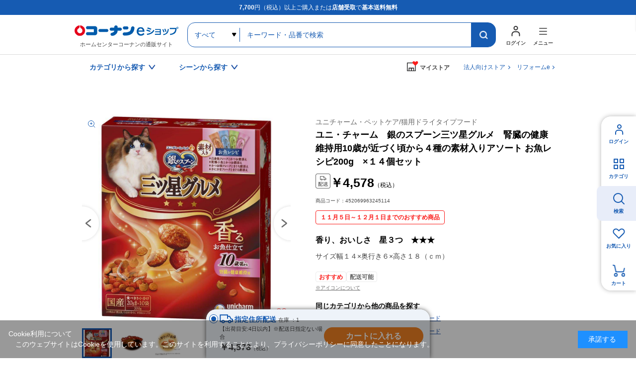

--- FILE ---
content_type: text/html; charset=utf-8
request_url: https://www.kohnan-eshop.com/shop/g/g452069963245114/
body_size: 17677
content:
<!DOCTYPE html>
<html data-browse-mode="P" lang="ja" >
<head>
<meta charset="UTF-8">
<title>ユニ・チャーム　銀のスプーン三ツ星グルメ　腎臓の健康維持用10歳が近づく頃から４種の素材入りアソート お魚レシピ200g　&#215;１４個セット(10歳): ペット|ホームセンターコーナンの通販サイト</title>

<link rel="canonical" href="https://www.kohnan-eshop.com/shop/g/g452069963245114/">




<meta name="description" content="ユニ・チャーム　銀のスプーン三ツ星グルメ　腎臓の健康維持用10歳が近づく頃から４種の素材入りアソート お魚レシピ200g　&#215;１４個セット(10歳)|コーナンeショップは、ホームセンターコーナンの通販サイト（オンラインショップ）です。木材・建材からDIYやガーデニング、ペット用品、オフィス文具までの充実の品揃え！">
<meta name="keywords" content="452069963245114,ユニ・チャーム　銀のスプーン三ツ星グルメ　腎臓の健康維持用10歳が近づく頃から４種の素材入りアソート お魚レシピ200g　&#215;１４個セット,10歳ホームセンター,コーナン,通販,LIFELEX">



	<meta name="wwwroot" content="" />
<meta name="rooturl" content="https://www.kohnan-eshop.com" />
<meta name="viewport" content="width=1200">
<link rel="stylesheet" type="text/css" href="https://ajax.googleapis.com/ajax/libs/jqueryui/1.13.1/themes/ui-lightness/jquery-ui.min.css">
<link rel="stylesheet" type="text/css" href="/css/sys/reset.css">
<link rel="stylesheet" type="text/css" href="/css/sys/base.css">
<link rel="stylesheet" type="text/css" href="/css/sys/block_icon_image.css">

<link rel="stylesheet" type="text/css" href="/css/sys/base_form.css" >
<link rel="stylesheet" type="text/css" href="/css/sys/base_misc.css" >
<link rel="stylesheet" type="text/css" href="/css/sys/layout.css" >
<link rel="stylesheet" type="text/css" href="/css/sys/block_common.css" >
<link rel="stylesheet" type="text/css" href="/css/sys/block_customer.css" >
<link rel="stylesheet" type="text/css" href="/css/sys/block_goods.css" >
<link rel="stylesheet" type="text/css" href="/css/sys/block_order.css" >
<link rel="stylesheet" type="text/css" href="/css/sys/block_misc.css" >
<link rel="stylesheet" type="text/css" href="/css/sys/block_store.css" >
<link rel="stylesheet" type="text/css" href="/css/sys/block_page_category.css" >
<link rel="stylesheet" type="text/css" href="/css/sys/block_page.css" >
<script src="https://ajax.googleapis.com/ajax/libs/jquery/3.5.1/jquery.min.js"></script>
<script src="https://ajax.googleapis.com/ajax/libs/jqueryui/1.13.1/jquery-ui.min.js"></script>
<script src="/lib/js.cookie.js" defer></script>
<script src="/lib/jquery.balloon.js" defer></script>
<script src="/lib/goods/jquery.tile.min.js" defer></script>
<script src="/lib/modernizr-custom.js" defer></script>
<script src="/js/sys/tmpl.js" defer></script>
<script src="/js/sys/msg.js" defer></script>
<script src="/js/sys/sys.js" defer></script>
<script src="/js/sys/common.js" defer></script>

<script src="/js/sys/ui.js" defer></script>
<script src="/js/sys/dmp_data_send.js" ></script>

	
<!-- Google Tag Manager -->
<script>(function(w,d,s,l,i){w[l]=w[l]||[];w[l].push({'gtm.start':
new Date().getTime(),event:'gtm.js'});var f=d.getElementsByTagName(s)[0],
j=d.createElement(s),dl=l!='dataLayer'?'&l='+l:'';j.async=true;j.src=
'https://www.googletagmanager.com/gtm.js?id='+i+dl;f.parentNode.insertBefore(j,f);
})(window,document,'script','dataLayer','GTM-N8XM2QC');</script>
<!-- End Google Tag Manager -->

	
<script src="https://lightning-recommend.io/js/main.js" id="l-recommend" data-tenant="kohnan" defer></script>
<script type="application/l-recommend">
    {
        "setting": {
            "defaultLoading": "lazy",
            "display": true,
            "tracking": true
        },
        "userInfo": {
            "rank": "0"
        }
    }
</script>





	


		
		<link rel="stylesheet" type="text/css" href="/css/usr/user.css">
<link rel="stylesheet" type="text/css" href="/css/usr/base.css">
<link rel="stylesheet" type="text/css" href="/css/usr/layout.css">
<link rel="stylesheet" type="text/css" href="/css/usr/block.css?d=20250925_02">
<link rel="stylesheet" type="text/css" href="/css/usr/storesearch.css">
<link rel="stylesheet" type="text/css" href="/css/usr/tam.css">


<link rel="stylesheet" type="text/css" href="//cdn.jsdelivr.net/npm/slick-carousel@1.8.1/slick/slick.css">
<script type="text/javascript" src="//cdn.jsdelivr.net/npm/slick-carousel@1.8.1/slick/slick.min.js"></script>
<script src="/lib/vue.min.js"></script>

<script src="/js/usr/tmpl.js"></script>
<script src="/js/usr/msg.js"></script>
<script src="/js/usr/user.js?d=250908_01"></script>
<script src="/js/usr/tam.js?d=251030_01"></script>
<script src="/lib/lazysizes.min.js"></script>
<link rel="SHORTCUT ICON" href="/favicon.ico">
<script src="/lib/jquery.autoKana.js"></script>

<script src="/js/sys/storesearch_ajax_mystore.js?20230710"></script>




<link rel="apple-touch-icon" href="https://www.kohnan-eshop.com/img/usr/apple_icon.png">
		



	


	<script src="/lib/jquery.elevateZoom-3.0.8.min.js" defer></script>
<script src="/js/usr/goods.js" defer></script>


<!-- etm meta -->
<meta property="etm:device" content="desktop" />
<meta property="etm:page_type" content="goods" />
<meta property="etm:cart_item" content="[]" />
<meta property="etm:attr" content="" />
<meta property="etm:goods_detail" content="{&quot;goods&quot;:&quot;452069963245114&quot;,&quot;category&quot;:&quot;p1010&quot;,&quot;name&quot;:&quot;ユニ・チャーム　銀のスプーン三ツ星グルメ　腎臓の健康維持用10歳が近づく頃から４種の素材入りアソート お魚レシピ200g　&#215;１４個セット&quot;,&quot;variation_name1&quot;:&quot;10歳&quot;,&quot;variation_name2&quot;:&quot;&quot;,&quot;item_code&quot;:&quot;4520699632451&quot;,&quot;backorder_fg&quot;:&quot;0&quot;,&quot;s_dt&quot;:&quot;2021/06/10&quot;,&quot;f_dt&quot;:&quot;&quot;,&quot;release_dt&quot;:&quot;2021/06/10 17:00:00&quot;,&quot;regular&quot;:&quot;0&quot;,&quot;set_fg&quot;:&quot;0&quot;,&quot;stock_status&quot;:&quot;1&quot;,&quot;price&quot;:&quot;4578&quot;,&quot;sale_fg&quot;:&quot;true&quot;,&quot;brand&quot;:&quot;&quot;,&quot;brand_name&quot;:&quot;&quot;,&quot;category_name&quot;:&quot;猫用ドライタイプフード&quot;}" />
<meta property="etm:goods_keyword" content="[]" />
<meta property="etm:goods_event" content="[]" />
<meta property="etm:goods_genre" content="[]" />



<script src="/js/sys/goods_ajax_cart.js" defer></script>
<script src="/js/sys/goods_ajax_bookmark.js" defer></script>
<script src="/js/sys/goods_ajax_quickview.js" defer></script>




<!-- Global site tag (gtag.js) - Google Analytics -->
<script async src="https://www.googletagmanager.com/gtag/js?id=G-CPJTV64407"></script>
<script>
  window.dataLayer = window.dataLayer || [];
  function gtag(){dataLayer.push(arguments);}

  gtag('js', new Date());
  
  
  gtag('config', 'G-CPJTV64407', { '会員GUID': '00000000-0000-0000-0000-000000000000','クライアントID': '','user_id': null });
  
</script><script>
(function(){
  'use strict';
  window.dataLayer = window.dataLayer || [];
  dataLayer.push({
    'etm_ga_timestamp': ecblib.sys.formatToSechstantTime(new Date().getTime()),
    'etm_ga_sessionid': '',
    'etm_ga_customerguid': '00000000-0000-0000-0000-000000000000',
    'event': 'etm_ga_dmp_data_send'
  });
})();
</script>


<meta property="og:url" content="https://www.kohnan-eshop.com/shop/g/g452069963245114/">
<meta property="og:type" content="article">



<meta property="og:title" content="コーナンeショップ">
<meta property="og:description" content="ユニ・チャーム　銀のスプーン三ツ星グルメ　腎臓の健康維持用10歳が近づく頃から４種の素材入りアソート お魚レシピ200g　&#215;１４個セット(10歳)|コーナンeショップは、ホームセンターコーナンの通販サイト（オンラインショップ）です。木材・建材からDIYやガーデニング、ペット用品、オフィス文具までの充実の品揃え！">
<meta property="og:site_name" content="ホームセンター通販コーナンeショップ">
<meta property="og:image" content="https://www.kohnan-eshop.com/img/goods/SSS/4520699632451.jpg">


<meta property="fb:app_id" content="ご確認・ご記入を依頼">
<meta name="twitter:card" content="summary">
<meta name="twitter:site" content="@kohnan_official">




</head>
<body class="page-goods" 

		

>
<input type="hidden" name="mystorename" value="ログインまたは会員登録してください">


<input type="hidden" name="store_crsirefo" value="28645334c7bdb9d53bd17a7e5470f4d05550f6341448512bc7be50aa329dc795" id="store_crsirefo">




<!-- Google Tag Manager (noscript) -->
<noscript><iframe src="https://www.googletagmanager.com/ns.html?id=GTM-N8XM2QC"
height="0" width="0" style="display:none;visibility:hidden"></iframe></noscript>
<!-- End Google Tag Manager (noscript) -->







<div class="wrapper">
	
		
		
					
				
					<div id="headcomment"><p><strong>7,700</strong>円（税込）以上ご購入または<strong>店舗受取</strong>で<strong>基本送料無料</strong></p></div>
<header id="header" class="pane-header">
	<div class="container">
		<p class="block-header-logo"><a href="/shop/"><img src="/img/usr/common/header_logo.png" alt="ホームセンターコーナンの通販サイト コーナンeショップ" width="209" height="38" loading="lazy"></a><span>ホームセンターコーナンの通販サイト</span></p>
		<div class="block-header-search">
			<form name="frmSearch" method="get" action="/shop/goods/search.aspx">
				<input type="hidden" name="search" value="x">
				<select name="category" id="">
					<option value="">すべて</option>
				</select>
				<input class="block-global-search--keyword js-suggest-search" type="text" value="" tabindex="1" id="keyword" placeholder="キーワード・品番で検索" title="キーワード・品番で検索" name="keyword" data-suggest-submit="on" autocomplete="off">
				<button class="block-global-search--submit btn btn-default" type="submit" tabindex="1" name="search" value="search"></button>
			</form>
		</div>
		<div class="block-header-nav">
			<div class="block-header-nav-btns">
				<div class="block-header-nav-btn__user">
					<a href="/shop/customer/menu.aspx" class="block-header-nav-btn"><span>ログイン</span></a>
				</div>
				<div class="block-header-nav-item block-header-nav-btn__menu">
					<span class="block-header-nav-btn"><span>メニュー</span></span>
					<!-- menu modal -->
					<div class="block-header-nav-detail block-header-nav-detail__menu">
						<div class="block-header-nav-detail-body">
							<div class="block-header-nav-detail__menu-nav">
								<div>
									<dl>
										<dt>買う・見つける</dt>
										<dd><ul>
                                            <li><a href="/shop/quickorder/quickorder.aspx">クイックオーダー（商品コード検索）</a></li>
											<li><a href="/shop/goods/search.aspx?search=x&delivery_way=店舗受取可能商品">店舗受取可能商品</a></li>
											<li><a href="/shop/goods/search.aspx?search=x&service=めちゃ早">めちゃ早便対象商品</a></li>
                                            <li><a href="/shop/goods/search.aspx?search=x&service=基本送料無料商品">基本送料無料商品</a></li>
											<li><a href="/shop/e/enet">チラシ掲載商品</a></li>
											<li><a href="/shop/goods/search.aspx?search=x&maker_name=コーナンオリジナル">コーナンオリジナル商品</a></li>
											<li><a href="/shop/e/et-rnk02/">新着商品</a></li>
											<li><a href="/shop/e/et-sns/">TV・SNSで話題の商品</a></li>
											<li><a href="/shop/goods/search.aspx?search=x&price__to=1000">1000円以下の商品</a></li>
										</ul></dd>
									</dl>
								</div>
								<div>
									<dl>
										<dt>規約・ヘルプ</dt>
										<dd><ul>
											<li><a href="/shop/pages/guide.aspx">ご利用ガイド</a></li>
											<li><a href="/shop/pages/law.aspx">特定商取引に基づく表示</a></li>
                                            <li><a href="https://www.kohnan-eshop.com/shop/pages/privacy_app.aspx" target="_blank">プライバシーポリシー</a></li>
                                            <li><a href="/shop/pages/kiyaku.aspx" target="_blank">コーナンeショップ利用規約</a></li>
											<li><a href="/shop/pages/faq.aspx">よくあるご質問</a></li>
											<li><a href="/shop/contact/contact.aspx">お問い合わせ</a></li>
										</ul></dd>
									</dl>
								</div>
								<div>
									<dl>
										<dt>コンテンツ</dt>
										<dd><ul>
											<li><a href="/shop/pc/0movie/">オリジナル動画特集</a></li>
											<li><a href="/shop/pc/0column/">コラム</a></li>
											<li><a href="https://www.hc-kohnan.com/service/stores/kohnan_app/" target="_blank">ホームセンターコーナン公式アプリ</a></li>
											<li><a href="https://www.hc-kohnan.com/official_sns/" target="_blank">ホームセンターコーナン公式SNS</a></li>
										</ul></dd>
									</dl>
									<dl>
										<dt>関連サイト</dt>
										<dd><ul>
											<li><a href="https://petplaza.kohnan-eshop.com/pet.html" target="_blank">Pet Plaza</a></li>
											<li><a href="https://contents.kohnan-eshop.com/" target="_blank">コーナンTips</a></li>
											<li><a href="https://www.hc-kohnan.com/reform/" target="_blank">コーナンリフォーム</a></li>
											<li><a href="https://www.j-pcs.info/kohnan-eshop/" target="_blank">コーナンパソコン修理</a></li>
											<li><a href="https://www.hc-kohnan.com/" target="_blank">ホームセンターコーナン会社概要</a></li>
										</ul></dd>
									</dl>
								</div>	
							</div>
							<p class="block-header-nav-detail__menu-btn"><a href="/shop/r/rtop/">法人向け<br>TOPページはこちら</a></p>
						</div>
					</div><!-- / menu modal -->
				</div>

			</div>
		</div>
	</div>
</header>

					
						<nav class="pane-gnav">
	<div class="container">
		<div class="block-gnav--nav">
			<!-- カテゴリから探す -->
			<div class="block-gnav--item">
				<div class="block-gnav--btn">カテゴリから探す</div>
				<div class="block-gnav--detail">
					<div class="block-gnav--categories">
						<div class="block-gnav--categories__c" id="header-category-c1" v-cloak>
							<dl v-for="(c,key,index) in categories">
								<dt>{{key}}</dt>
								<dd><ul>
									<template v-for="(cc,index2) in c">
										<li v-if="index == cat0index && index2 == current" class="st__current"><a :href="'/shop/c/c'+cc.category+'/'" class="pc_header_search_by_category">{{cc.name}}</a></li>
										<li v-else><a :href="'/shop/c/c'+cc.category+'/'" v-on:mouseenter="changeChildren(cc.category,index,index2)" class="pc_header_search_by_category">{{cc.name}}</a></li>
									</template>
								</ul></dd>
							</dl>
						</div>
						<div id="header-category-c2-wrap" class="block-gnav--categories__c-wrap">
							<div class="block-gnav--categories__c" id="header-category-c2" v-cloak>
								<figure v-if="cat.src"><img :src="cat.src" alt="" width="260" height="140" loading="lazy"></figure>
								<dl>
									<dt><a :href="'/shop/c/c'+cat.category+'/'" class="pc_header_search_by_category">{{cat.name}}</a></dt>
									<dd v-if="cat.categories.length > 0"><ul>
										<template v-for="(cc,index) in cat.categories">
											<li v-if="index == current" class="st__current"><a :href="'/shop/c/c'+cc.category+'/'" class="pc_header_search_by_category">{{cc.name}}</a></li>
											<li v-else><a :href="'/shop/c/c'+cc.category+'/'" v-on:mouseenter="changeChildren(cc.category,index)" class="pc_header_search_by_category">{{cc.name}}</a></li>
										</template>
									</ul></dd>
								</dl>
							</div>
						</div>
						<div id="header-category-c3-wrap" class="block-gnav--categories__c-wrap">
							<div class="block-gnav--categories__c" id="header-category-c3" v-cloak>
								<template v-if="cat">
								<figure v-if="cat.src"><img :src="cat.src" alt="" width="260" height="140" loading="lazy"></figure>
								<dl>
									<dt><a :href="'/shop/c/c'+cat.category+'/'" class="pc_header_search_by_category">{{cat.name}}</a></dt>
									<dd v-if="cat.categories.length > 0"><ul>
										<li v-for="cc in cat.categories"><a :href="'/shop/c/c'+cc.category+'/'" class="pc_header_search_by_category">{{cc.name}}</a></li>
									</ul></dd>
								</dl>
								</template>
							</div>
						</div>
					</div>
				</div>	
			</div>
			<!-- / カテゴリから探す -->
			<!-- シーンから探す -->
			<div class="block-gnav--item block-gnav--item__scene-wrap">
				<div class="block-gnav--btn">シーンから探す</div>
				<div class="block-gnav--detail">
					<div class="block-gnav--item__scene">
						<ul id="v-header-scene">

							<li v-for="s in scenes"><a :href="s.url" class="pc_header_search_by_scene">
								<figure v-if="s.src_l"><img :src="''+s.src_l" alt="" width="300" height="400" loading="lazy"></figure>
								<dl>
									<dt>{{s.name}}</dt>
									<dd v-if="s.copy">{{s.copy}}</dd>
								</dl>
							</a></li>

						</ul>

					</div>
				</div>	
			</div>
			<!-- / シーンから探す -->
		</div>

		<div class="block-gnav--mystore">
			<dl class="c_header_my store"><dt><span>マイストア</span></dt></dl>
		</div>
		<div class="block-gnav--corp"><a href="/shop/r/rtop/" class="c_header_Corporation">法人向けストア</a></div>
		<div class="block-gnav--corp"><a href="/reform" class="c_header_reform">リフォームe</a></div>
	</div>
</nav>

<script type="text/x-template" id="storeselect-modal">
	<div class="storeselectModal custom-sc-bar"><div>
		<div class="storeselectModal-bg"></div>
		<div class="storeselectModal-body">
			<div class="storeselectModal-article">
				<p v-if="storecode == 'rec'">受取店舗を選択・変更する</p>
				<p class="storeselectModal-stit" v-else>マイストアを登録・変更する</p>
				<dl class="storeselectModal-current" v-if="mstore.name">
					<dt v-if="storecode == 'rec'">現在選択中の受取店舗</dt>
					<dt v-else>現在選択中のマイストア</dt>
					<dd :data-shop-id="mstore.store">
						<p v-if="mstore.urlcode" class="storeselectModal-current-name"><a :href="'https://map.hc-kohnan.com/shop/'+mstore.urlcode" target="_blank">{{mstore.name}}</a></p>
						<p v-else class="storeselectModal-current-name">{{mstore.name}}</p>
						<p v-if="mstore.address">{{mstore.address}}</p>
						<p v-if="mstore.tel" class="storeselectModal-current-fs">{{mstore.tel}}</p>
						<p style="color: red;">※在庫の表示内容は実際と異なる場合があります。</p>
					</dd>
				</dl>
				<div v-if="storecode == 'rec' && Object.keys(mystoreinfo).length > 0" class="storeselectModal--searchmystore">
					<p>マイストアから探す</p>
					<cmp_storeselect_storelist :items="mystoreinfo"></cmp_storeselect_storelist>
				</div>
				<!-- / 検索用絞り込み -->
				<div class="storeselectModal-style">
					<label>
      					<input type="checkbox" id="HC" name="dealer_type" value="HC" @change="dealertypeChange">
      					<span>ホームセンター</span>
      				</label>
      				<label>
      					<input type="checkbox" id="HS" name="dealer_type" value="HS" @change="dealertypeChange">
      					<span>ホームストック</span>
      				</label>
					<label>
      					<input type="checkbox" id="PRO" name="dealer_type" value="PRO" @change="dealertypeChange">
      					<span>プロ</span>
      				</label>
      				<label>
      					<input type="checkbox" id="WT" name="dealer_type" value="WT" @change="dealertypeChange">
      					<span>ワーク＆ツール</span>
      				</label>
      				<label>
      					<input type="checkbox" id="CD" name="dealer_type" value="CD" @change="dealertypeChange">
      					<span>キャンプデポ</span>
      				</label>
      			</div>
                <!-- / 検索用絞り込み -->
<!--
				<div class="storeselectModal--location">
					<input type="hidden" id="latitude" name="latitude">
					<input type="hidden" id="longitude" name="longitude">
					<a href="javascript:void(0);" class="common-btn__blue btn-storeselectModal--fromhere">現在地から探す</a>
				</div>
				<cmp_storeselect_result_fromhere keywordname="" :locationcount="locationcount" :locationitems="locationitems" v-if="locationcount"></cmp_storeselect_result_fromhere>
-->
				<div class="storeselectModal--form">
					<form action="">
						<input v-if="storecode == 'rec'" type="text" name="storenamesearch__m" class="storenamesearch-field" placeholder="店舗キーワード検索" maxlength ="100" >
						<input v-else type="text" name="storenamesearch__r" class="storenamesearch-field" placeholder="店舗キーワード検索" maxlength ="100">
						<button type="submit"></button>
					</form>
				</div>
				<cmp_storeselect_result_fromhere :keywordname="keywordname" :locationcount="keywordcount" :locationitems="keyworditems" v-if="keywordcount"></cmp_storeselect_result_fromhere>
				<cmp_storeselect_result_area :arealists="arealists" v-if="Object.keys(arealists).length > 0"></cmp_storeselect_result_area>

			</div>
			<div class="storeselectModal-close"></div>
		</div>
	</div></div>
</script>

<script type="text/x-template" id="storeselect-storelist">
	<div class="storeselectModal--line">
		<template v-for="g in items">
		<div class="storeselectModal--item" :data-shop-id="g.store" :data-dealer-type="g.dealer_type" v-if="g.store">
		<dl>
			<dt>{{g.name}}<a v-if="g.urlcode" :href="'https://map.hc-kohnan.com/shop/'+g.urlcode" target="_blank"></a><span v-if="g.distanceKM" class="storeselectModal--item--distance">{{Math.floor(g.distanceKM*10)/10}}km</span></dt>
			<dd>
				<p v-if="g.address" class="storeselectModal--item--address">{{g.address}}</p>
				<p v-if="g.tel" class="storeselectModal--item--fs">{{g.tel}}</p>
			</dd>
		</dl>
		<div :data-cart-ok="g.isCartOk">
<span v-if="g.stock" class="recstore-stock">在庫：{{g.stock}}</span>
			<p class="storeselectModal--item--selectbtn"><a href="javascript:void(0)" class="common-btn__blue" v-on:click="updateMyStore(g.store)">選択</a></p>
		</div>
		</div>
		</template>
	</div>
</script>
<script type="text/x-template" id="storeselect-result-fromhere">
	<div class="storeselectModal--location-result">
		<div class="storeselectModal--location-result-st">
			<p v-if="keywordname" class="storeselectModal--location-result-st-count">「{{keywordname}}」で{{locationcount}}件を表示中</p>
			<p v-else-if="locationcount > 0" class="storeselectModal--location-result-st-count">現在地付近の{{locationcount}}件を表示中</p>
			<p class="storeselectModal--location-result-st-noitems" v-if="locationcount == 0">検索結果がありません</p>
			<p v-else class="storeselectModal--location-result-st-toggle" v-on:click="accordionToggle"></p>
		</div>
		<cmp_storeselect_storelist :items="locationitems"></cmp_storeselect_storelist>
	</div>
</script>
<script type="text/x-template" id="storeselect-result-area">
	<div class="storeselectModal--area">
		<p class="storeselectModal-stit">エリアから探す</p>
		<div class="storeselectModal--area-frame">
			<template v-for="(area1,key,index) in arealists">
				<div v-if="index%3 == 0" class="storeselectModal--area-line">
					<div class="storeselectModal--area-item" :data-area-id="index" v-on:click="area1toggle">{{key}}</div>
				</div>
				<div v-else class="storeselectModal--area-item" :data-area-id="index" v-on:click="area1toggle">{{key}}</div>
				<div class="storeselectModal--area2" :data-area-id="index">
					<div class="storeselectModal--area2-item" v-for="(area2,key2) in area1">
						<div class="storeselectModal--area2-item--p" v-on:click="area2toggle">{{key2}}</div>
						<cmp_storeselect_storelist :items="area2"></cmp_storeselect_storelist>
					</div>
				</div>

			</template>
		</div>
	</div>
</script>

<script type="text/x-template" id="search-suggest-block">
	<div class="searchsuggest--modal">
		<div class="common-modal--suggest--list">
			<ul v-if="datas.keywords && datas.keywords.length>0" class="searchsuggest--modal--keyword">
				<li v-for="item in datas.keywords" v-on:mouseenter="resultLists('keyword',item)" v-on:mouseleave="resultListsClear()"><a href="javascript:void(0)" v-on:click="kwdSearch">{{item.keyword}}</a></li>
			</ul>
			<ul v-if="datas.goodslist && datas.goodslist.length>0" class="searchsuggest--modal--goods">
				<li v-for="item in datas.goodslist" v-on:mouseenter="resultLists('goods',item)" v-on:mouseleave="resultListsClear()"><a :href="item.link" :data-image="item.src"><div><p>{{item.name}}</p><span v-if="item.maker_name">{{item.maker_name}}</span></div></a></li>
			</ul>
			<ul v-if="datas.categories && datas.categories.length>0" class="searchsuggest--modal--category">
				<li v-for="item in datas.categories" v-on:mouseenter="resultLists('category',item)" v-on:mouseleave="resultListsClear()"><a :href="'/shop/c/c'+item.categorie">{{item.name}}</a></li>
			</ul>
			<ul v-if="datas.makers && datas.makers.length>0" class="searchsuggest--modal--makers">
				<li v-for="item in datas.makers" v-on:mouseenter="resultLists('maker',item)" v-on:mouseleave="resultListsClear()"><a href="javascript:void(0)" v-on:click="kwdSearch">{{item.name}}</a></li>
			</ul>
		</div>
		<div class="common-modal--suggest--result">
			<div v-if="results.key=='goods'" class="common-modal--suggest--result-goods">
				<a :href="results.goodsdata.link">
					<figure v-if="results.goodsdata.src"><img :src="results.goodsdata.src" :alt="results.goodsdata.name" width="80" height="80" loading="lazy"></figure>
					<div>
						<p>{{results.goodsdata.name}}</p>
						<span v-if="results.goodsdata.maker_name">{{results.goodsdata.maker_name}}</span>
					</div>
				</a>
			</div>
			<template v-else>
				<div v-if="results.lists.length > 0">
					<ul>
						<li v-for="item in results.lists" class="common-modal--suggest--result-goods">
							<a :href="item.link">
								<figure v-if="item.src"><img :src="item.src" :alt="item.name" width="80" height="80" loading="lazy"></figure>
								<div>
									<p>{{item.name}}</p>
									<span v-if="item.maker_name">{{item.maker_name}}</span>
								</div>
							</a>
						</li>
					</ul>
				</div>
			</template>

		</div>
	</div>
</script>

<!--長期休業
<ul id="dropmenu" class="dropmenu">
<p style="border:1px solid #4891ff; padding: 5px; background-color:#eaf6ff; margin :10px 10px;">
<font color="#330000">
        <a href="/shop/t/t5006/" target="_blank">&ensp;ゴールデンウィーク期間中の商品のお届けについて</a>
</font></p></ul>
    長期休業-->
    
<!--お知らせ①
<ul id="dropmenu" class="dropmenu">
<p style="border:1px solid #4891ff; padding: 5px; background-color:#eaf6ff; margin :10px 10px;">
<font color="#330000">
    &ensp;＼クーポン配布中／&ensp;会員限定！クーポンキャンペーン！&emsp;<a href="/shop/pg/1Ccoupon/" target="_blank">▼お得なクーポンはこちらでCHECK！</a>
</font></p></ul>
お知らせ①-->

<!--お知らせ②
<ul id="dropmenu" class="dropmenu">
    <p style="border:1px solid #4891ff; padding: 5px; background-color:#eaf6ff; margin :10px 10px;">
    <font color="#330000">
        <a href="https://www.hc-kohnan.com/c_contact/" target="_blank">&ensp;アプリ・コーナンPayに関するお問合せはこちら</a>
    </font></p></ul>
お知らせ②-->

<!--お知らせ③
<ul id="dropmenu" class="dropmenu">
    <p style="border:1px solid #4891ff; padding: 5px; background-color:#eaf6ff; margin :10px 10px;">
    <font color="#330000">
        <a href="/shop/t/t1000/" target="_blank">&ensp;夏季休業期間のお届けについて</a>
    </font></p></ul>
お知らせ②-->

<!--お知らせ④
<ul id="dropmenu" class="dropmenu">
    <p style="border:1px solid #4891ff; padding: 5px; background-color:#eaf6ff; margin :10px 10px;">
    <font color="#330000">
        <a href="/shop/t/t5053/" target="_blank">&ensp;天候不良に伴うお荷物お届けの影響について</a>
    </font></p></ul>
お知らせ④-->


<!--バナー
<ul id="dropmenu" class="dropmenu">
<div style="margin :20px 20px;">
	<center><a href="https://www.kohnan-eshop.com/shop/pg/1sale400/" target="_blank"><img src="/img/usr/top/bnr_sale400_s.jpg" alt="400円セール" width="100%"></a></center>
</div>
</ul>
バナー-->

<!--バナー②-->
<!--<ul id="dropmenu" class="dropmenu">
    <div style="margin :20px 20px;">
        <center><a href="https://www.kohnan-eshop.com/shop/e/eoutlet/" target="_blank"><img src="https://www.kohnan-eshop.com/img/usr/top/bnr_outlet_s.jpg" alt="アウトレットセール" width="100%"></a></center>
    </div>
    </ul>-->
<!--バナー②-->
<!--
※※※ aタグにクリック率測定用のクラス名「p-top_banner1」 を追加してください ※※※
------------------------------------------------------------------------------------------------->
<div class="dropmenu" id="dropmenu">
  <!--お知らせ-->
  <!--<ul>
    <li> <a href="/shop/pg/1Ccoupon/" target="_blank" class="p-top_banner1">アプリ・コーナンPayに関するお問合せはこちら</a></li>
    <li> <a href="/shop/pg/1Ccoupon/" target="_blank" class="p-top_banner1">夏季営業時間について</a></li>
  </ul>-->
  <!--/ お知らせ-->
  <!--バナー
  <div style="margin :24px 0;">
    <center><a href="https://www.kohnan-eshop.com/shop/pg/1thankg/" target="_blank" class="p-top_banner1"><img src="https://www.kohnan-eshop.com/img/usr/top/bnr_thankg_s.jpg" alt="WEB限定セール" width="100%"></a></center>
  </div>
  バナー-->
</div>

	
					
				
			

		
	
	
<div class="pane-contents">
<div class="container">
<main class="pane-main">
<!-- 2024 reform add begin -->
<link href="/css/usr/goodsdetail_reform.css?d=20241002_01" rel="stylesheet" />
	<script>
	/*----------------------------------------
	画面中部価格
	----------------------------------------*/
	($=>{
		$(()=>{
			if(!$('.page-goods').length) return;
			function fn(){
				const dest = $('.js-goods-price-placeholder-1');
				const arr = [
					{
						name:'kouji',
						jq:$('#goodsdetail-cartbox__kouji')
					},
					{
						name:'tenpo',
						jq:$('#goodsdetail-cartbox__tenpo')
					},
					{
						name:'shitei',
						jq:$('#goodsdetail-cartbox__shitei')
					},
				];
				let html = '';
				arr.forEach(v=>{
					
					if(!v?.jq?.length) return;
					let p_jq = v?.jq?.find('.block-cartbox-section--price-price');
					let p_jq2 = v?.jq?.find('.block-cartbox-section--price-price2');
					let p_jq3 = v?.jq?.find('.reference_price');
					if(v.name=="tenpo"&&p_jq.text()==""){
						html+='<div class="block-goods-top-price for-'+v.name+'"><div class="block-goods-top-price-icon"></div>'
						html+='<div class="block-goods-top-price-value"><p class="block-goods-top-reference-price"></p>';
						html+='<p class="block-goods-top-price-value2">※上記は参考価格です</p></div></div>';
					}else{
						if(v.name!="tenpo"){
							if(!p_jq || !p_jq.length || !/\d/.test(p_jq.html())) return;
						}
						html+='<div class="block-goods-top-price for-'+v.name+'"><div class="block-goods-top-price-icon"></div>'
						html+='<div class="block-goods-top-price-value"><p>'+p_jq.html()+'</p>';
						if(p_jq2.html()) html+='<p class="block-goods-top-price-value2">'+p_jq2.html()+'</p>';
						if(p_jq3.html()) html+='<p class="top_reference_price">'+p_jq3.html()+'</p>';
						html+='</div></div>';
					}
				});
				dest.html(html);
			};
			$('body').on('got-goods-store-data',function(){
				fn();
			});
			fn();
		});
	})(jQuery);
	/*----------------------------------------
	Revico / Submit Recommend 監視
	----------------------------------------*/
	($=>{
		$(()=>{
			if(!$('.page-goods').length) return;
			const tab = '#js-goods-detail-tab-placeholder';
			if(typeof Vue==='undefined' || !$(tab).length) return;
			const arr = [
				{
					name:'商品詳細',
					target:'#pane-goods-comments-wrapper',
					show:true,
					active:true,
					isRevico:false,
				},
				{
					name:'レビュー',
					target:'#revico-review-zone',
					show:false,
					active:false,
					isRevico:true,
				},
				{
					name:'関連商品',
					target:'.block-accessory-list.for-bottom',
					show:$('.block-accessory-list.for-bottom').length,
					active:false,
					isRevico:false,
				},
			];
			new Vue({
				el:tab,
				data(){
					return{
						showTab:false,
						loadedRevico:false,
						items:arr
					}
				},
				template:`
				<ul class="goods-detail-tab" v-show="showTab">
				   <li v-for="(v,i) in items" v-show="v.show">
						<a href="javascript:void(0);" type="button" @click="click(v,i)" :class="{active:v.active}">{{v.name}}</a>
					</li> 
				</ul>
				`,
				created(){
					const self = this;
					self.showTab = self.observe();
					$('body').on('loaded-revico',function(){
						self.loadedRevico = true;
	
						$('.revico-read-more-review').on('click',async function(){
						  const i = self.items.findIndex(v=>v.isRevico);
						  const v = Reflect.get(self.items,i);
						  self.toggle(v,i);
						  await self.$nextTick();
						  $('html,body').animate({scrollTop:$('#revico-review-zone').offset().top});
						});
					});
				},
				methods:{
					click(v,i){
					  this.toggle(v,i);
					},
					async toggle(v,i){
					  this.items.forEach((x,j)=>{
						  x.active=i===j;
					  });
					  await this.$nextTick();
					  const target_group = this.items.flatMap(v=>v.target).join(',');
					  $(target_group).hide();
					  $(v.target).show();
					},
					observe(){
						return this.items.filter(v=>v.show).length>1;
					}
				},
				watch:{
					loadedRevico(n,o){
						if(!n) return;
						this.items.forEach(v=>{
							if(v?.isRevico) v.show=true;
						});
						this.showTab = this.observe();
					}
				}
			});
		});
	})(jQuery);
	</script>
	<!-- 2024 reform add end -->
<div class="block-goods-detail">
	<div class="pane-goods-header">

		<div class="block-goods-detail--promotion-freespace">
			
		</div>

		<input type="hidden" value="452069963245114" id="hidden_variation_group">
		<input type="hidden" value="0" id="variation_design_type">
		<input type="hidden" value="452069963245114" id="hidden_goods">
		<input type="hidden" value="ユニ・チャーム　銀のスプーン三ツ星グルメ　腎臓の健康維持用10歳が近づく頃から４種の素材入りアソート お魚レシピ200g　&#215;１４個セット" id="hidden_goods_name">
		<input type="hidden" value="350f6761c2be1c681610825780dc94bd306123713cc2730e553ce645100bc703" id="js_crsirefo_hidden">
		<input type="hidden" value="4520699632451" id="hidden_item_code" name="hidden_item_code">
		<input type="hidden" name="current-category" value="p1010">
		<input type="hidden" name="current-tree" value="171010">
		
		<input type="hidden" name="reform_category" value="">
		
		
		
		
		<input type="hidden" value="0" id="Not_Pickable" name="Not_Pickable">
		
		<input type="hidden" value="" id="Not_API" name="Not_API">
		
		<input type="hidden" value="￥4,578" id="NotUseApiPrice" name="NotUseApiPrice">
		
		
		<input type="hidden" value="" id="BlackFriday" name="BlackFriday">
		<input type="hidden" value="1" id="stock_msg">
		
		
		<input type="hidden" value="1" id="Not_Deliverable" name="Not_Deliverable">
		<input type="hidden" value="0" id="Not_Constructable" name="Not_Constructable">
		<input type="hidden" value="0" id="const_cart_btn_disp">
		<input type="hidden" value="1" id="delivery_cart_btn_disp">
	</div>
	<div class="pane-goods-left-side">

	<div id="gallery">
		<div class="block-goods-detail--mv-wrap">
			


			
			<div class="block-goods-favorite">

    <a class="block-goods-favorite--btn js-animation-bookmark js-enhanced-ecommerce-goods-bookmark" data-goods="452069963245114" href="https://www.kohnan-eshop.com/shop/customer/bookmark.aspx?goods=452069963245114&crsirefo_hidden=350f6761c2be1c681610825780dc94bd306123713cc2730e553ce645100bc703">お気に入りに追加する</a>

</div>
			
			<p class="block-goods-detail--mv-zoom"></p>
			<div class="block-goods-detail--mv">
				<ul>

					<li class="js-goods-img-item block-goods-detail-line-item">
						<figure><img src="https://www.kohnan-eshop.com/img/goods/SSS/4520699632451.jpg" alt="ユニ・チャーム　銀のスプーン三ツ星グルメ　腎臓の健康維持用10歳が近づく頃から４種の素材入りアソート お魚レシピ200g　&#215;１４個セット 10歳" width="420" height="420" loading="lazy"></figure>
						
					</li>
					<li class="js-goods-img-item block-goods-detail-line-item">
						<figure><img src="https://www.kohnan-eshop.com/img/goods/1/4520699632451_1.jpg" alt="ユニ・チャーム　銀のスプーン三ツ星グルメ　腎臓の健康維持用10歳が近づく頃から４種の素材入りアソート お魚レシピ200g　&#215;１４個セット 10歳" width="420" height="420" loading="lazy"></figure>
						
					</li>
					<li class="js-goods-img-item block-goods-detail-line-item">
						<figure><img src="https://www.kohnan-eshop.com/img/goods/2/4520699632451_2.jpg" alt="ユニ・チャーム　銀のスプーン三ツ星グルメ　腎臓の健康維持用10歳が近づく頃から４種の素材入りアソート お魚レシピ200g　&#215;１４個セット 10歳" width="420" height="420" loading="lazy"></figure>
						
					</li>
					
					
					
					
					
					
					
					
					
					
					
					
					
					
					
					
				</ul>
			</div>
		</div>
		<div class="block-goods-detail-comment">
			<p></p>
			<p></p>
			<p></p>
			
			
			
			
			
			
			
			
			
			
			
			
			
			
			
			
		</div>
		<div class="block-goods-detail--tn">
			<ul>
				<li><figure><img src="https://www.kohnan-eshop.com/img/goods/SSS/4520699632451.jpg" alt="ユニ・チャーム　銀のスプーン三ツ星グルメ　腎臓の健康維持用10歳が近づく頃から４種の素材入りアソート お魚レシピ200g　&#215;１４個セット 10歳" width="60" height="60" loading="lazy"></figure></li>
				<li><figure><img src="https://www.kohnan-eshop.com/img/goods/1/4520699632451_1.jpg" alt="ユニ・チャーム　銀のスプーン三ツ星グルメ　腎臓の健康維持用10歳が近づく頃から４種の素材入りアソート お魚レシピ200g　&#215;１４個セット 10歳" width="60" height="60" loading="lazy"></figure></li>
				<li><figure><img src="https://www.kohnan-eshop.com/img/goods/2/4520699632451_2.jpg" alt="ユニ・チャーム　銀のスプーン三ツ星グルメ　腎臓の健康維持用10歳が近づく頃から４種の素材入りアソート お魚レシピ200g　&#215;１４個セット 10歳" width="60" height="60" loading="lazy"></figure></li>
				
				
				
				
				
				
				
				
				
				
				
				
				
				
				
				
		</ul>
		</div>
		
		


</div>



	
	</div>
	<div class="pane-goods-right-side">
		<div class="block-goods-st-head">
			
			<div class="block-goods-st-code">
			   <p class="block-goods-maker"><a href="/shop/goods/search.aspx?search=x&maker_name=ユニチャーム・ペットケア&category=p1010">ユニチャーム・ペットケア/<span>猫用ドライタイプフード</span></a></p>
			<div class="revico-star-zone"></div>
			</div>
			
			<h1 style="margin-bottom:1px;" class="block-goods-name js-enhanced-ecommerce-goods-name">ユニ・チャーム　銀のスプーン三ツ星グルメ　腎臓の健康維持用10歳が近づく頃から４種の素材入りアソート お魚レシピ200g　&#215;１４個セット</h1>
			
			<div class="js-goods-price-placeholder-1"></div>
			
			
			
			<dl class="block-goods-st-code">
				<dt>商品コード：</dt>
				<dd>452069963245114</dd>
			</dl>
			<div class="block-goods-s-comment-html">１１月５日～１２月１日までのおすすめ商品</div>
			
			<div class="block-goods-comment" id="spec_goods_comment">香り、おいしさ　星３つ　★★★</div>
			
			
			<div class="goods-detail-description block-goods-attr2">
				<span class="title">サイズ</span>
				<span id="spec_attr2" class="value">幅１４&#215;奥行き６&#215;高さ１８（ｃｍ）</span>
			</div>
			
			
		</div>

		<div class="block-icon">
			<span class="block-icon--auto-on-sales">おすすめ</span>
			
			
			
			
			<span class="block-icon--icon">配送可能</span>
			
			
			
			
			
			
			
			
			
			
			
			
			
			
		</div>

		<div class="block-goods-st-2">
		<a href="/shop/pages/aboutorder.aspx#guide-order--icon">※アイコンについて</a><!-- 2024 reform modify -->
		</div>
		<div class="js-goods-pnkz-placeholder"></div>
		<form name="frm" method="GET" action="/shop/cart/cart.aspx">
			<div class="block-variation">

	<div class="block-variation-frame block-size">
		<h2 class="block-variation--name block-size--name">タイプ</h2>
		<div class="block-variation--item-list block-size--item-list">
			
				<dl class="block-variation--item block-size--item active size-enable-stock">
					<dt class="block-variation--item-term block-size--item-term">
						<span>10歳</span>
					</dt>
				</dl>
			
		</div>
		
	</div>

<input type="hidden" name="goods" value="452069963245114">
</div>
			
			





			
			
		

			







	</form>
	</div>

	

	
	
	<div id="goodsdetail-cartbox"><div id="goodsdetail-cartbox-container">
				
		

				

				
		<form name="frm" method="GET" action="/shop/cart/cart.aspx">
			<input type="hidden" name="goods" value="452069963245114">
			<input type="hidden" name="om_" value="0">
			<div id="goodsdetail-cartbox__shitei" class="block-cartbox-section">
				<div class="block-cartbox-section--body">
					<div class="block-cartbox-section--head">
						<a href="javascript:void(0)" class="block-cartbox-section--radio"></a>
						<span class="block-cartbox-section--name">指定住所配送</span>
						<span class="block-cartbox-section--stock cartbox--s2">
							
								
									在庫
								
									：1
							
						</span>
					</div>
					<div class="block-cartbox-section--bottom" style="margin-top: 0px;">
						
						<div>
							【出荷目安:4日以内】※配送日指定ない場合
						</div>
						
						<div class="block-cartbox-section--price">
							<div class="block-cartbox-section--price-price">￥4,578<span class="tax_class">（税込）</span></div>
							
						</div>
						<p class="block-cartbox-section--btn cartbox--s1">
							
								
								<a class="block-list-add-cart-btn btn btn-primary btn-primary-order js-animation-add-cart js-enhanced-ecommerce-add-cart" href="/shop/cart/cart.aspx?goods=452069963245114">カートに入れる</a>
							
						</p>
					</div>
				</div>
			</div>
		</form>
		

	</div></div>
	
	
	
	<div class="pane-goods-center">
	
		<div class="vsm-goods">
<div class="ecbn-selection-widget" data-type="goods" data-selection="kohnan" data-goods-hidden-id="hidden_goods" data-userid="e6070404-2412-4b67-96f3-04e9568e6095" style="display:none;"></div>
<script type="text/javascript" src="https://www.visumo.jp/MediaManagement/WebApi/ecbn-selection-widget.js" defer></script>
</div>

		
		
		<div class="block-goodsdetail--iconcomments">
			
			
			<div class="block-goodsdetail--iconcomments-item"><div>こちらは指定住所配送対象商品です。<br>
配送方法、配送日などご利用前にご確認ください。
<br>
<a href="/shop/pages/delivery.aspx" target=”_blank”><img src="/img/icon/haisou.jpg" width="100%"></a></div></div>
			
			
			
			
			
			
			
			
			
			
			

			
			
			
			
			<div class="block-goodsdetail--iconcomments-disclaimer">
				<p>注意事項</p>
				<ul>
					<li>リニューアルによるパッケージ・商品仕様が予告なく変更される場合があります。</li>
					<li>在庫状況によってはケースで出荷できない場合がございます。<br>
また、検品の都合のため、外装を開封する場合や、異なる梱包資材に入れ替えてお届けする場合がございます。予めご了承ください。</li>
					
					
					
				</ul>

			</div>
			
		</div>
		
		


		
		<div class="block-goods-favorite">

    <a class="block-goods-favorite--btn js-animation-bookmark js-enhanced-ecommerce-goods-bookmark" data-goods="452069963245114" href="https://www.kohnan-eshop.com/shop/customer/bookmark.aspx?goods=452069963245114&crsirefo_hidden=350f6761c2be1c681610825780dc94bd306123713cc2730e553ce645100bc703">お気に入りに追加する</a>

</div>
		<div id="cancel-modal" data-title="お気に入りの解除" style="display:none;" class="block-goodslist-bookmark" >
    <div class="modal-body">
        <p>お気に入りを解除しますか？</p>
    </div>
    <div class="modal-footer block-goodslist-bookmark">
        <input type="button" name="btncancel" class="btn btn-secondary common-btn__white" value="キャンセル">
        <a class="btn btn-primary common-btn__blue block-goods-favorite-cancel--btn js-animation-bookmark js-modal-close">OK</a>
        <div class="bookmarkmodal-option">
            <a class="btn btn-secondary common-btn__white" href="/shop/customer/bookmark_guest.aspx">お気に入り一覧へ</a>
        </div>
    </div>
</div>
		
		
				<div class="block-contact-about-goods">
	<a class="block-contact-about-goods--btn" href="/shop/contact/contact.aspx?goods=452069963245114&amp;subject_id=00000001">この商品について問い合わせる</a>
</div>

		
		
		<ul class="block-goods-sns">
			<li class="block-goods-sns--1"><a href="https://www.kohnan-eshop.com/shop/g/g452069963245114/"></a></li>
			<li class="block-goods-sns--line"><a href="https://www.kohnan-eshop.com/shop/g/g452069963245114/"></a></li>
			<li class="block-goods-sns--facebook"><a href="https://www.kohnan-eshop.com/shop/g/g452069963245114/"></a></li>
			<li class="block-goods-sns--twitter"><a href="https://www.kohnan-eshop.com/shop/g/g452069963245114/"></a></li>
		</ul>
	</div>
	<div class="pane-goods-footer">
		<div id="js-goods-detail-tab-placeholder"><goods-detail-tab></goods-detail-tab></div>
		<div id="pane-goods-comments-wrapper">
			<h2 class="pane-goods-footer-stit">商品説明</h2>
			<div class="pane-goods-comments">
				<div class="block-goods-detail-description">
					<dl class="goods-detail-description block-goods-code">
						<dt>商品コード</dt>
						<dd id="spec_goods">452069963245114</dd>
					</dl>
			
			
			
					<dl class="goods-detail-description block-goods-size">
						<dt>タイプ</dt>
						<dd id="spec_variation_name1" class="js-enhanced-ecommerce-variation-name">10歳</dd>
					</dl>
			
			
			
			
			
				</div>
			
				<div class="block-goods-comment1"><a href="/shop/g/g4520699632451/"><img src="/img/goods/E/tanpin.jpg"width="100%" alt="" ></a><br>※在庫状況によってはケースで出荷できない場合がございます。</div>
			
			
				<div class="block-goods-comment2">【特長】<br>猫ちゃんが喜ぶお魚のおいしさがひと箱に4種類詰まった贅沢なおいしさ。<br><br>【仕様】<br>●贅沢な素材のうまみたっぷりで、香ばしく焼き上げたドライ粒と、猫ちゃんが喜ぶおいしさをミックス。<br>●10歳頃からの愛猫の健康に配慮した栄養バランス<br>●猫ちゃんが喜ぶお魚のおいしさがひと箱に4種類詰まった贅沢なおいしさ（白身魚フレークとかつお節添え、乾燥しらすとかつお節添え、かつお味フレークとまぐろ節添え、かにかまフレークとまぐろ節添え）<br>●カリッとしたまぐろ入り粒も入って、新しい食感が楽しめます。<br>●腎臓の健康維持に配慮して、リンを制限した栄養設計（銀のスプーン三ツ星グルメ全成長段階用比約80％）<br>●腎臓の健康維持に配慮して、ナトリウムの含有量を調整<br>●ビタミンEを強化した総合栄養食なので、10歳頃からの愛猫の健康維持により、免疫力維持をサポート（銀のスプーン三ツ星グルメ7歳比約200％）<br>●10歳頃からの愛猫の健康維持を考えて、ビタミンB1、B2を強化（銀のスプーン三ツ星グルメ7歳比約120％）<br>●おいしさと風味を逃がさない、小分パック（20g×10袋）<br>●付属品：<br>●サイズ：幅14×奥行き6×高さ18（cm）<br>●内寸サイズ：<br>●重量・質量：259g<br>●内容量：20g×10袋<br>●材質：<br>●成分：穀類（トウモロコシ、コーングルテンミール、小麦粉、パン粉）、肉類（ポークミール、チキンミール、ビーフミール、チキンエキス）、油脂類、魚介類（フィッシュエキス、フィッシュミール、鰹節、鮪節、乾燥シラス、マグロミール、煮干パウダー、白身魚ミール）、ビール酵母、酵母エキス、セルロースパウダー、カツオ風味焼カマボコ、カニ風味焼カマボコ、白身魚焼カマボコ、ミネラル類（カルシウム、塩素、コバルト、銅、鉄、ヨウ素、カリウム、マンガン、リン、亜鉛）、調味料、ビタミン類（A、B1、B2、B6、B12、C、D、E、K、コリン、ナイアシン、パントテン酸、ビオチン、葉酸）、着色料（二酸化チタン、赤色102号、赤色106号、黄色4号、黄色5号）、アミノ酸類（タウリン）、酸化防止剤（ミックストコフェロール、ハーブエキス）<br>●生産国：<br>●原産国：<br><br>【使用上のご注意】<br>※<br><br>【備考】<br>※約400kcal（100gあたり）</div>
			
			
				<div class="block-goods-comment3">【備考】※上記表示価格は14個セット販売価格です。</div>
			
			
			
			
			</div>
		</div>
		
		<div id="revico-review-zone"></div>
		
		<div class="block-accessory-list for-bottom">
			<h2 class="block-accessory-list--name">関連商品</h2>
<div class="block-accessory-list--list" id="block_of_recommend">
	
	
<script type="text/template" id="js_crsirefo"></script>
<script src="/js/sys/js_crsirefo.js" defer></script>




<hr class="goods-list--sortstyle--hr">


<div class="block-cart-i">
	<ul class="block-cart-i--items">
		<li>
<dl class="block-cart-i--goods js-enhanced-ecommerce-item">
	<dt class="block-cart-i--goods-image">

		<a href="/shop/g/g4520699632451/" title="ユニ・チャーム　銀のスプーン　三ツ星グルメ　腎臓の健康維持用　10歳が近づく頃から４種の素材入りアソート お魚レシピ　200g" class="js-enhanced-ecommerce-image"><figure class="img-center"><img alt="ユニ・チャーム　銀のスプーン　三ツ星グルメ　腎臓の健康維持用　10歳が近づく頃から４種の素材入りアソート お魚レシピ　200g" src="https://www.kohnan-eshop.com/img/goods/S1/4520699632451_s.jpg" width="145" height="145" loading="lazy"></figure></a>

	</dt>
	<dd class="block-cart-i--goods-description">

		<div class="block-cart-i--goods-name"><a href="/shop/g/g4520699632451/" title="ユニ・チャーム　銀のスプーン　三ツ星グルメ　腎臓の健康維持用　10歳が近づく頃から４種の素材入りアソート お魚レシピ　200g" data-category="猫用ドライタイプフード(p1010)" data-category1="ペット(p)" data-category2="キャットフード(p10)" data-category3="猫用ドライタイプフード(p1010)"data-category4="猫用ドライタイプフード(p1010)"   data-brand="" class="js-enhanced-ecommerce-goods-name">ユニ・チャーム　銀のスプーン　三ツ星グルメ　腎臓の健康維持用　10歳が近づく頃から４種の素材入りアソート お魚レシピ　200g
<div class="variation-name js-enhanced-ecommerce-variation-name">（10歳頃 ４種の素材入りアソートお魚レシピ　200g）</div>
</a></div>

		

		<div class="block-cart-i--price-infos">
			<div class="block-cart-i--scomment">１１月５日～１２月１日までのおすすめ商品</div>
			<div class="block-cart-i--price-items">
				<div class="block-cart-i--price price price_onsales js-enhanced-ecommerce-goods-price">￥327<span class="tax_class">（税込）</span></div>
			
			</div>
		</div>
	</dd>
</dl>

</li><li>
<dl class="block-cart-i--goods js-enhanced-ecommerce-item">
	<dt class="block-cart-i--goods-image">

		<a href="/shop/g/g4522831114221/" title="LIFELEX 猫のつめみがき ＫＴＳ１２－４２２１" class="js-enhanced-ecommerce-image"><figure class="img-center"><img alt="LIFELEX 猫のつめみがき ＫＴＳ１２－４２２１" src="https://www.kohnan-eshop.com/img/goods/S1/4522831114221_s.jpg" width="145" height="145" loading="lazy"></figure></a>

	</dt>
	<dd class="block-cart-i--goods-description">

		<div class="block-cart-i--goods-name"><a href="/shop/g/g4522831114221/" title="LIFELEX 猫のつめみがき ＫＴＳ１２－４２２１" data-category="爪とぎ・保護シート(p1415)" data-category1="ペット(p)" data-category2="猫用品(p14)" data-category3="爪とぎ・保護シート(p1415)"data-category4="爪とぎ・保護シート(p1415)"   data-brand="" class="js-enhanced-ecommerce-goods-name">LIFELEX 猫のつめみがき ＫＴＳ１２－４２２１</a></div>

		

		<div class="block-cart-i--price-infos">
			
			<div class="block-cart-i--price-items">
				<div class="block-cart-i--price price  js-enhanced-ecommerce-goods-price">￥1,078<span class="tax_class">（税込）</span></div>
			
			</div>
		</div>
	</dd>
</dl>

</li><li>
<dl class="block-cart-i--goods js-enhanced-ecommerce-item">
	<dt class="block-cart-i--goods-image">

		<a href="/shop/g/g4522831908394/" title="LIFELEX　猫用つめみがき３Ｐ　詰替え　ＫＴＳ１２－８３９４" class="js-enhanced-ecommerce-image"><figure class="img-center"><img alt="LIFELEX　猫用つめみがき３Ｐ　詰替え　ＫＴＳ１２－８３９４" src="https://www.kohnan-eshop.com/img/goods/S1/4522831908394_s.jpg" width="145" height="145" loading="lazy"></figure></a>

	</dt>
	<dd class="block-cart-i--goods-description">

		<div class="block-cart-i--goods-name"><a href="/shop/g/g4522831908394/" title="LIFELEX　猫用つめみがき３Ｐ　詰替え　ＫＴＳ１２－８３９４" data-category="爪とぎ・保護シート(p1415)" data-category1="ペット(p)" data-category2="猫用品(p14)" data-category3="爪とぎ・保護シート(p1415)"data-category4="爪とぎ・保護シート(p1415)"   data-brand="" class="js-enhanced-ecommerce-goods-name">LIFELEX　猫用つめみがき３Ｐ　詰替え　ＫＴＳ１２－８３９４
<div class="variation-name js-enhanced-ecommerce-variation-name">（3P 詰替え）</div>
</a></div>

		

		<div class="block-cart-i--price-infos">
			
			<div class="block-cart-i--price-items">
				<div class="block-cart-i--price price  js-enhanced-ecommerce-goods-price">￥492<span class="tax_class">（税込）</span></div>
			
			</div>
		</div>
	</dd>
</dl>

</li><li>
<dl class="block-cart-i--goods js-enhanced-ecommerce-item">
	<dt class="block-cart-i--goods-image">

		<a href="/shop/g/g4522831981526/" title="LIFELEX　猫のつめみがき１２Ｐ　ＫＴＳ１２－１５２６" class="js-enhanced-ecommerce-image"><figure class="img-center"><img alt="LIFELEX　猫のつめみがき１２Ｐ　ＫＴＳ１２－１５２６" src="https://www.kohnan-eshop.com/img/goods/S1/4522831981526_s.jpg" width="145" height="145" loading="lazy"></figure></a>

	</dt>
	<dd class="block-cart-i--goods-description">

		<div class="block-cart-i--goods-name"><a href="/shop/g/g4522831981526/" title="LIFELEX　猫のつめみがき１２Ｐ　ＫＴＳ１２－１５２６" data-category="爪とぎ・保護シート(p1415)" data-category1="ペット(p)" data-category2="猫用品(p14)" data-category3="爪とぎ・保護シート(p1415)"data-category4="爪とぎ・保護シート(p1415)"   data-brand="" class="js-enhanced-ecommerce-goods-name">LIFELEX　猫のつめみがき１２Ｐ　ＫＴＳ１２－１５２６
<div class="variation-name js-enhanced-ecommerce-variation-name">（12P）</div>
</a></div>

		

		<div class="block-cart-i--price-infos">
			
			<div class="block-cart-i--price-items">
				<div class="block-cart-i--price price  js-enhanced-ecommerce-goods-price">￥1,738<span class="tax_class">（税込）</span></div>
			
			</div>
		</div>
	</dd>
</dl>

</li><li>
<dl class="block-cart-i--goods js-enhanced-ecommerce-item">
	<dt class="block-cart-i--goods-image">

		<a href="/shop/g/g4972547926821/" title="LIFELEX&#215;GEX ピュアクリスタルウォームグレー" class="js-enhanced-ecommerce-image"><figure class="img-center"><img alt="LIFELEX&#215;GEX ピュアクリスタルウォームグレー" src="https://www.kohnan-eshop.com/img/goods/S1/4972547926821_s.jpg" width="145" height="145" loading="lazy"></figure></a>

	</dt>
	<dd class="block-cart-i--goods-description">

		<div class="block-cart-i--goods-name"><a href="/shop/g/g4972547926821/" title="LIFELEX&#215;GEX ピュアクリスタルウォームグレー" data-category="食器・給水器(p16)" data-category1="ペット(p)" data-category2="食器・給水器(p16)" data-category3="食器・給水器(p16)"data-category4="食器・給水器(p16)"   data-brand="" class="js-enhanced-ecommerce-goods-name">LIFELEX&#215;GEX ピュアクリスタルウォームグレー</a></div>

		

		<div class="block-cart-i--price-infos">
			
			<div class="block-cart-i--price-items">
				<div class="block-cart-i--price price  js-enhanced-ecommerce-goods-price">￥2,728<span class="tax_class">（税込）</span></div>
			
			</div>
		</div>
	</dd>
</dl>

</li><li>
<dl class="block-cart-i--goods js-enhanced-ecommerce-item">
	<dt class="block-cart-i--goods-image">

		<a href="/shop/g/g4973655562710/" title="コロル　猫のツメみがき　詰め替え用　２Ｐ" class="js-enhanced-ecommerce-image"><figure class="img-center"><img alt="コロル　猫のツメみがき　詰め替え用　２Ｐ" src="https://www.kohnan-eshop.com/img/goods/S1/4973655562710_s.jpg" width="145" height="145" loading="lazy"></figure></a>

	</dt>
	<dd class="block-cart-i--goods-description">

		<div class="block-cart-i--goods-name"><a href="/shop/g/g4973655562710/" title="コロル　猫のツメみがき　詰め替え用　２Ｐ" data-category="爪とぎ・保護シート(p1415)" data-category1="ペット(p)" data-category2="猫用品(p14)" data-category3="爪とぎ・保護シート(p1415)"data-category4="爪とぎ・保護シート(p1415)"   data-brand="" class="js-enhanced-ecommerce-goods-name">コロル　猫のツメみがき　詰め替え用　２Ｐ
<div class="variation-name js-enhanced-ecommerce-variation-name">（詰め替え用 2P）</div>
</a></div>

		

		<div class="block-cart-i--price-infos">
			
			<div class="block-cart-i--price-items">
				<div class="block-cart-i--price price  js-enhanced-ecommerce-goods-price">￥1,628<span class="tax_class">（税込）</span></div>
			
			</div>
		</div>
	</dd>
</dl>

</li>
	</ul>
</div>



	
</div>
		</div>
		
		
		
		
		
		<div class="pane-topic-path">
			<div class="container">
				<div class="block-topic-path">
	<ul class="block-topic-path--list" id="bread-crumb-list" itemscope itemtype="https://schema.org/BreadcrumbList">
		<li class="block-topic-path--category-item block-topic-path--item__home" itemscope itemtype="https://schema.org/ListItem" itemprop="itemListElement">
	<a href="https://www.kohnan-eshop.com/shop/" itemprop="item">
		<span itemprop="name">ホーム</span>
	</a>
	<meta itemprop="position" content="1" />
</li>

<li class="block-topic-path--category-item" itemscope itemtype="https://schema.org/ListItem" itemprop="itemListElement">
	&gt;
	<a href="https://www.kohnan-eshop.com/shop/c/cp/" itemprop="item">
		<span itemprop="name">ペット</span>
	</a>
	<meta itemprop="position" content="2" />
</li>


<li class="block-topic-path--category-item" itemscope itemtype="https://schema.org/ListItem" itemprop="itemListElement">
	&gt;
	<a href="https://www.kohnan-eshop.com/shop/c/cp10/" itemprop="item">
		<span itemprop="name">キャットフード</span>
	</a>
	<meta itemprop="position" content="3" />
</li>


<li class="block-topic-path--category-item" itemscope itemtype="https://schema.org/ListItem" itemprop="itemListElement">
	&gt;
	<a href="https://www.kohnan-eshop.com/shop/c/cp1010/" itemprop="item">
		<span itemprop="name">猫用ドライタイプフード</span>
	</a>
	<meta itemprop="position" content="4" />
</li>


<li class="block-topic-path--category-item block-topic-path--item__current" itemscope itemtype="https://schema.org/ListItem" itemprop="itemListElement">
	&gt;
	<a href="https://www.kohnan-eshop.com/shop/g/g452069963245114/" itemprop="item">
		<span itemprop="name">ユニ・チャーム　銀のスプーン三ツ星グルメ　腎臓の健康維持用10歳が近づく頃から４種の素材入りアソート お魚レシピ200g　&#215;１４個セット</span>
	</a>
	<meta itemprop="position" content="5" />
</li>


	</ul>


	<ul class="block-topic-path--list" id="bread-crumb-list" itemscope itemtype="https://schema.org/BreadcrumbList">
		<li class="block-topic-path--genre-item block-topic-path--item__home" itemscope itemtype="https://schema.org/ListItem" itemprop="itemListElement">
	<a href="https://www.kohnan-eshop.com/shop/" itemprop="item">
		<span itemprop="name">ホーム</span>
	</a>
	<meta itemprop="position" content="1" />
</li>

<li class="block-topic-path--genre-item" itemscope itemtype="https://schema.org/ListItem" itemprop="itemListElement">
	&gt;
	<a href="https://www.kohnan-eshop.com/shop/r/r30/" itemprop="item">
		<span itemprop="name">ペット</span>
	</a>
	<meta itemprop="position" content="2" />
</li>


<li class="block-topic-path--genre-item" itemscope itemtype="https://schema.org/ListItem" itemprop="itemListElement">
	&gt;
	<a href="https://www.kohnan-eshop.com/shop/r/r3010/" itemprop="item">
		<span itemprop="name">キャットフード・おやつ</span>
	</a>
	<meta itemprop="position" content="3" />
</li>


<li class="block-topic-path--genre-item" itemscope itemtype="https://schema.org/ListItem" itemprop="itemListElement">
	&gt;
	<a href="https://www.kohnan-eshop.com/shop/r/r301010/" itemprop="item">
		<span itemprop="name">猫用ドライタイプフード</span>
	</a>
	<meta itemprop="position" content="4" />
</li>


<li class="block-topic-path--genre-item block-topic-path--item__current" itemscope itemtype="https://schema.org/ListItem" itemprop="itemListElement">
	&gt;
	<a href="https://www.kohnan-eshop.com/shop/g/g452069963245114/" itemprop="item">
		<span itemprop="name">ユニ・チャーム　銀のスプーン三ツ星グルメ　腎臓の健康維持用10歳が近づく頃から４種の素材入りアソート お魚レシピ200g　&#215;１４個セット</span>
	</a>
	<meta itemprop="position" content="5" />
</li>


	</ul>

</div>
			</div>
		</div>
	</div>
</div>












<script type="application/ld+json">
{
   "@context":"http:\/\/schema.org\/",
   "@type":"Product",
   "name":"ユニ・チャーム　銀のスプーン三ツ星グルメ　腎臓の健康維持用10歳が近づく頃から４種の素材入りアソート お魚レシピ200g　&#215;１４個セット",
   "image":"https:\u002f\u002fwww.kohnan-eshop.com\u002fimg\u002fgoods\u002fS1\u002f4520699632451_s.jpg",
   "description":"香り、おいしさ　星３つ　★★★",
   "mpn":"452069963245114",
   "releaseDate":"2021/06/10 17:00:00",
   "offers":{
      "@type":"Offer",
      "price":4578,
      "priceCurrency":"JPY",
      "availability":"http:\/\/schema.org\/InStock"
   },
   "isSimilarTo":{
      "@type":"Product",
      "name":"ユニ・チャーム　銀のスプーン三ツ星グルメ　腎臓の健康維持用10歳が近づく頃から４種の素材入りアソート お魚レシピ200g　&#215;１４個セット",
      "image":"https:\u002f\u002fwww.kohnan-eshop.com\u002fimg\u002fgoods\u002fS1\u002f4520699632451_s.jpg",
      "mpn":"452069963245114",
      "url":"https:\u002f\u002fwww.kohnan-eshop.com\u002fshop\u002fg\u002fg452069963245114\u002f"
   }
}
</script>

<input type="hidden" name="accessory_event_prm" value="?search_way=&ct=6&category_name1=ペット&category_name2=キャットフード&category_name3=猫用ドライタイプフード">


<input type="hidden" name="accessory_event_prm2" value="?search_way=1&ct=6&genre_name1=ペット&genre_name2=キャットフード・おやつ&genre_name3=猫用ドライタイプフード">

<!-- 関連特集 -->
<div class="block-goodsdetail--aside-feature" id="v-goodslist-featureevent" v-cloak>
<h2>関連特集</h2>
	<div class="common-slider">
		<div class="common-slider-container">
			<ul class="common-slider-obj">
				<!-- item -->
				<li v-for="item in items"><a :href="item.url"><figure v-if="item.src"><img :src="item.src" :alt="item.name" width="232" height="232" loading="lazy"></figure><p v-else>{{item.name}}</p></a></li>
				<!-- / item -->
			</ul>
		</div>
	</div>
</div>
<div class="block-goodsdetail--aside-feature" id="v-goodslist-featureevent2" v-cloak>
<h2>法人様向け関連特集</h2>
	<div class="common-slider">
		<div class="common-slider-container">
			<ul class="common-slider-obj">
				<!-- item -->
				<li v-for="item in items"><a :href="item.url"><figure v-if="item.src"><img :src="item.src" :alt="item.name" width="232" height="232" loading="lazy"></figure><p v-else>{{item.name}}</p></a></li>
				<!-- / item -->
			</ul>
		</div>
	</div>
</div>
<!-- / 関連特集 -->
<l-recommend data-tagscode="goods_pc_pv"></l-recommend>

</main>
</div>
</div>


	
	
			
		<footer class="pane-footer">
			<div id="footer_pagetop" class="block-page-top"><a href="#header"></a></div>
				
					
							<div id="footernav">
	<div class="container">
		<div id="footernav--category">
			<dl class="footernav--section">
				<dt>カテゴリから探す</dt>
				<dd id="footernav--category-v" v-cloak>
					<div v-for="(c0,key,index) in categories">
						<p>{{key}}</p>
						<ul>
							<li v-for="(c1,key,index) in c0"><a :href="'/shop/c/c'+c1.category+'/'">{{c1.name}}</a></li>
						</ul>
					</div>
				</dd>
			</dl>
		</div>
		<dl class="footernav--section">
			<dt>シーンから探す</dt>
			<dd>
				<ul id="v-footer-scene" v-cloak>
					<li v-for="s in scenes"><a :href="''+s.url">{{s.name}}</a></li>
				</ul>
			</dd>
		</dl>
		<dl class="footernav--section">
			<dt>法人カテゴリから探す</dt>
			<dd id="footernav--corp-category-v" v-cloak>
				<div v-for="(c0,key,index) in categories">
					<p>{{key}}</p>
					<ul>
						<li v-for="(c1,key,index) in c0"><a :href="'/shop/r/r'+c1.genre+'/'">{{c1.name}}</a></li>
					</ul>
				</div>
			</dd>
		</dl>
	</div>
</div>
<div id="footerbody">
	<div class="container">
		<div class="footerbody--info">
			<dl class="footerbody--info-nav">
				<dt>店舗について</dt>
				<dd><ul>
					<li><a href="https://map.hc-kohnan.com/shop">店舗一覧</a></li>
					<li><a href="/shop/pages/uketori.aspx" target="_blank">店舗受取で送料無料</a></li>
					<li><a href="https://map.hc-kohnan.com/shop" target="_blank" class=" js-myflyer">店舗チラシ</a></li>
					<li><a href="https://www.hc-kohnan.com/service/stores/" target="_blank">店舗の便利なサービス</a></li>
				</ul></dd>
			</dl>
			<dl class="footerbody--info-nav">
				<dt>規約・ヘルプ</dt>
				<dd><ul>
					<li><a href="/shop/pages/guide.aspx">ご利用ガイド</a></li>
					<li><a href="/shop/pages/law.aspx">特定商取引に基づく表示</a></li>
                    <li><a href="https://www.kohnan-eshop.com/shop/pages/privacy_app.aspx" target="_blank">プライバシーポリシー</a></li>
                    <li><a href="/shop/pages/kiyaku.aspx" target="_blank">コーナンeショップ利用規約</a></li>
					<li><a href="/shop/pages/faq.aspx">よくあるご質問</a></li>
					<li><a href="/shop/contact/contact.aspx">お問い合わせ</a></li>
				</ul></dd>
			</dl>
			<div class="footerbody--info-copy">
				<a href="/shop/"><figure><img src="/img/usr/common/footer_logo.png" alt="ホームセンターコーナンの通販サイト コーナンeショップ" width="209" height="38" loading="lazy"></figure></a>
				<p id="copyright" class="block-copyright">Copyright &copy; Kohnan. All Rights Reserved.</p>
			</div>
		</div>
		<div class="footerbody--sns">
			<dl>
				<dt>公式SNS</dt>
				<dd><ul>
					<li><a href="https://www.instagram.com/kohnan_official/" target="_blank" class="footerbody--sns__i">instagram</a></li>
					<li><a href="https://www.hc-kohnan.com/official_sns/" target="_blank" class="footerbody--sns__l">LINE</a></li>
					<li><a href="https://www.facebook.com/kohnan.official" target="_blank" class="footerbody--sns__f">facebook</a></li>
					<li><a href="https://twitter.com/kohnan_official" target="_blank" class="footerbody--sns__t">twitter</a></li>
				</ul></dd>
			</dl>
			<dl class="footerbody--sns-store">
				<dt>アプリでもっと便利に</dt>
				<dd><ul>
					<li><a href="https://apps.apple.com/us/app/id913567694?l=ja" class="footerbody--sns-store__a">AppStore</a></li>
					<li><a href="https://play.google.com/store/apps/details?id=jp.co.hckohnan.app.chirashi.android" class="footerbody--sns-store__g">Google Play</a></li>
				</ul></dd>
			</dl>
			<p><a href="/shop/r/rtop/" class="">法人向けトップページ</a></p>

		</div>
	</div>
</div>

					
				
				
<div class="block-switcher">
<a class="block-switcher--switch" href="?ismodesmartphone=on">SP版に切り替え</a>
</div>
		</footer>
	
</div>

<!-- Tag Start -->
<div id="revico-review-tagmanager" class="revico-tagmanager" data-revico-tenantid="067d8d8e-2901-4601-8db9-0c71e0ad2fa0" data-revico-tagmanager-code="PC-ReviCo"></div>
<script type="text/javascript" charset="UTF-8" src="https://show.revico.jp/providejs/tagmanager.js" defer></script>
<!-- Tag End -->
<!-- MessagingService -->
 <script>
  window.__msgsvc = window.__msgsvc || {};
  __msgsvc.hostname = 'masvc-prod02-function-outside-accesslog.azurewebsites.net';
  __msgsvc.tid = 'hc-kohnan';


  __msgsvc.gid = '00000000-0000-0000-0000-000000000000';

  __msgsvc.sid = '';
 </script>
 <!-- End MessagingService -->
<!-- MessagingService -->
<script src="//masvcuploadprod02storage.blob.core.windows.net/content/msgsvc.js" charset="UTF-8"></script>
<!-- End MessagingService --><script type="application/l-recommend">
{
	"show": {
		"goodsCode": "452069963245114"
		, "filterCode": "cp1010"
	},
	"goodsAccess": {
		"goodsCode": "452069963245114"
	}
}
</script>


<div id="cookieBox">
	<div class="block-cookie-consent">
		<div class="block-cookie-consent--text">
	Cookie利用について<br>　このウェブサイトはCookieを使用しています。このサイトを利用することにより、<a href="https://www.hc-kohnan.com/privacy/">プライバシーポリシー</a>に同意したことになります。</div>
		<div id="consentButton" class="block-cookie-consent--btn">承諾する</div>
	</div>
</div>
<script src="/js/sys/cookie_policy.js" defer></script>



<div class="side-gnav--common" id="side-gnav">
	<ul class="side-gnav--menu">
	  <li class="side-gnav--menu__mypage"><a href="/shop/customer/menu.aspx" class="c_float_login">ログイン</a></li>
	  <li class="side-gnav--menu__category"><a href="/shop/goods/search.aspx" class="c_float_category">カテゴリ </a></li>
	  <li class="side-gnav--menu__search"><a href="/shop/goods/search.aspx" class="c_float_search">検索</a></li>
	  <li class="side-gnav--menu__bookmark"><a href="/shop/customer/bookmark.aspx" class="c_float_favorite">お気に入り</a></li>
	  <li class="side-gnav--menu__cart"><a href="/shop/cart/cart.aspx" class="c_float_cart">カート<span class="js-cart-count"></span></a></li>
	</ul>
</div>
<div id="side-gnav2"><div id="side-gnav2-wrap">
  <div class="side-gnav2-head">
	  <div class="side-gnav2-head-close"></div>
	  <form name="frmSearch-side" method="get" action="/shop/goods/search.aspx">
		  <input type="hidden" name="search" value="x">
		  <select name="category" class="c_float_search_pull_down">
			  <option value="">すべて</option>
		  </select>
		  <input class="block-global-search--keyword js-suggest-search c_float_search_search_window" type="text" value="" tabindex="1" placeholder="キーワード・品番で検索" title="キーワード・品番で検索" name="keyword" data-suggest-submit="on" autocomplete="off">
		  <button class="block-global-search--submit btn btn-default c_float_search_search_bottun" type="submit" tabindex="1" name="search" value="search"></button>
	  </form>
  </div>
  <div class="side-gnav2-body">
	  <div class="side-gnav2-word">
		  <div id="side-recommendword" v-cloak>
			  <dl>
				  <dt>注目ワード</dt>
				  <dd><ul>
					  <li v-for="kwd in keywords"><a :href="'/shop/goods/search.aspx?search=x&search=search&keyword='+kwd" :data-keyword="kwd" class="c_float_search_featured_words">#{{kwd}}</a></li>
				  </ul></dd>
			  </dl>
		  </div>
	  </div>

	  <div class="side-gnav2-article">
		  <!--<div class="side-search-tab">
		  <ul>
			  <li><a href="javascript:void(0)" data-anchor="side-category">カテゴリ</a></li>
			  <li><a href="javascript:void(0)" data-anchor="side-scene">シーン</a></li>
			  <li><a href="javascript:void(0)" data-anchor="side-corp">法人カテゴリ</a></li>
		  </ul>
	  </div>-->

	  <!-- side-category-contents -->
	  <div id="side-category" class="side-gnav2-section">
		  <p class="common-headline02">カテゴリから探す</p>
		  <nav id="side-category-contents" v-cloak>
			  <template v-for="(c,key) in categories">
				  <p>{{key}}</p>
				  <div class="side_lists">
					  <div class="side_lists_p" v-for="c1 in c">
						  <a v-if="c1.categories.length > 0" href="javascript:void(0)" class="st__toggle" v-on:click.stop="sideC1click" :class="key === '暮らし' ? 'float_search_button_transition_page_living' : key === 'レジャー' ? 'float_search_button_transition_page_leisure' : key === 'DIY' ? 'float_search_button_transition_page_diy' : ''"><figure v-if="c1.src3"><img :src="c1.src3" :alt="c1.name" width="45" height="45" loading="lazy"></figure><span>{{c1.name}}</span></a>
						  <a v-else :href="'/shop/c/c'+c1.category+'/'" :class="key === '暮らし' ? 'float_search_button_transition_page_living' : key === 'レジャー' ? 'float_search_button_transition_page_leisure' : key === 'DIY' ? 'float_search_button_transition_page_diy' : ''"><figure v-if="c1.src3"><img :src="c1.src3" :alt="c1.name" width="45" height="45" loading="lazy"></figure><span>{{c1.name}}</span></a>
						  <div class="side_lists_frame" v-if="c1.categories.length > 0" :data-cat-code="c1.category">
						  <a :href="'/shop/c/c'+c1.category+'/'" :class="key === '暮らし' ? 'float_search_button_transition_page_living' : key === 'レジャー' ? 'float_search_button_transition_page_leisure' : key === 'DIY' ? 'float_search_button_transition_page_diy' : ''"><span>{{c1.name}}をすべて見る</span></a>
						  <template v-for="(c2,index) in c1.categories">
							  <div class="side_lists_line" v-if="index % 2 == 0">
								  <div class="side_lists_item" v-if="c2.categories.length>0"><a href="javascript:void(0)" :data-c-key="c2.category" class="st__toggle" v-on:click.stop="sideC2click" :class="key === '暮らし' ? 'float_search_button_transition_page_living' : key === 'レジャー' ? 'float_search_button_transition_page_leisure' : key === 'DIY' ? 'float_search_button_transition_page_diy' : ''">{{c2.name}}</a></div>
								  <div class="side_lists_item" v-else><a :href="'/shop/c/c'+c2.category+'/'" :class="key === '暮らし' ? 'float_search_button_transition_page_living' : key === 'レジャー' ? 'float_search_button_transition_page_leisure' : key === 'DIY' ? 'float_search_button_transition_page_diy' : ''">{{c2.name}}</a></div>
								  <div class="side_lists_children" v-if="c2.categories.length>0" :data-c-key="c2.category" :data-cat-code="c2.category">
									  <p><a :href="'/shop/c/c'+c2.category+'/'" :class="key === '暮らし' ? 'float_search_button_transition_page_living' : key === 'レジャー' ? 'float_search_button_transition_page_leisure' : key === 'DIY' ? 'float_search_button_transition_page_diy' : ''"><span>{{c2.name}}をすべて見る</span></a></p>
									  <ul>
										  <li v-for="c3 in c2.categories"><a :href="'/shop/c/c'+c3.category+'/'" :class="key === '暮らし' ? 'float_search_button_transition_page_living' : key === 'レジャー' ? 'float_search_button_transition_page_leisure' : key === 'DIY' ? 'float_search_button_transition_page_diy' : ''">{{c3.name}}</a></li>
									  </ul>
								  </div>
							  </div>
							  <template v-else>
								  <div class="side_lists_item" v-if="c2.categories.length>0"><a href="javascript:void(0)" :data-c-key="c2.category" class="st__toggle" v-on:click.stop="sideC2click" :class="key === '暮らし' ? 'float_search_button_transition_page_living' : key === 'レジャー' ? 'float_search_button_transition_page_leisure' : key === 'DIY' ? 'float_search_button_transition_page_diy' : ''">{{c2.name}}</a></div>
								  <div class="side_lists_item" v-else><a :href="'/shop/c/c'+c2.category+'/'" :class="key === '暮らし' ? 'float_search_button_transition_page_living' : key === 'レジャー' ? 'float_search_button_transition_page_leisure' : key === 'DIY' ? 'float_search_button_transition_page_diy' : ''">{{c2.name}}</a></div>
								  <div class="side_lists_children" v-if="c2.categories.length>0" :data-c-key="c2.category">
									  <p><a :href="'/shop/c/c'+c2.category+'/'" :class="key === '暮らし' ? 'float_search_button_transition_page_living' : key === 'レジャー' ? 'float_search_button_transition_page_leisure' : key === 'DIY' ? 'float_search_button_transition_page_diy' : ''"><span>{{c2.name}}をすべて見る</span></a></p>
									  <ul>
										  <li v-for="c3 in c2.categories"><a :href="'/shop/c/c'+c3.category+'/'" :class="key === '暮らし' ? 'float_search_button_transition_page_living' : key === 'レジャー' ? 'float_search_button_transition_page_leisure' : key === 'DIY' ? 'float_search_button_transition_page_diy' : ''">{{c3.name}}</a></li>
									  </ul>
								  </div>
							  </template>
						  </template>
						  </div>
					  </div>
				  </div>
			  </template>
		  </nav>
	  </div>
	  <!-- / side-category-contents -->
	  <!-- side-scene-contents -->
	  <div id="side-scene" class="side-gnav2-section">
		  <p class="common-headline02">シーンから探す</p>
		  <nav>
			  <div class="side_lists" id="v-side-scene" v-cloak>
				  <div v-for="s in scenes" class="side_lists_p"><a :href="s.url" class="float_search_button_transition_page_search_by_scene">
					  <figure v-if="s.src_s"><img :src="''+s.src_s" :alt="s.name" width="45" height="45" loading="lazy"></figure>
					  <p>{{s.name}}</p>
				  </a></div>
			  </div>
		  </nav>
	  </div>
	  <!-- / side-scene-contents -->
	  <!-- side-corporate-contents -->
	  <div id="side-corp" class="side-gnav2-section">
		  <p class="common-headline02">法人カテゴリから探す</p>
		  <nav id="side-corp-category-contents" v-cloak>
			  <template v-for="(c,key) in categories">
				  <p>{{key}}</p>
				  <div class="side_lists">
					  <div class="side_lists_p" v-for="c1 in c">
						  <a v-if="c1.genres.length > 0" href="javascript:void(0)" class="st__toggle" v-on:click.stop="sideC1click" :class="key === 'オフィス用品' ? 'float_search_button_transition_page_office_supplies' : key === '現場用品' ? 'float_search_button_transition_page_on-site_supplies' : ''"><figure v-if="c1.src3"><img :src="c1.src3" :alt="c1.name" width="45" height="45" loading="lazy"></figure><span>{{c1.name}}</span></a>
						  <a v-else :href="'/shop/r/r'+c1.genre+'/'" :class="key === 'オフィス用品' ? 'float_search_button_transition_page_office_supplies' : key === '現場用品' ? 'float_search_button_transition_page_on-site_supplies' : ''"><figure v-if="c1.src3"><img :src="c1.src3" :alt="c1.name" width="45" height="45" loading="lazy"></figure><span>{{c1.name}}</span></a>
						  <div class="side_lists_frame" v-if="c1.genres.length > 0" :data-cat-code="c1.genre">
						  <a :href="'/shop/r/r'+c1.genre+'/'" :class="key === 'オフィス用品' ? 'float_search_button_transition_page_office_supplies' : key === '現場用品' ? 'float_search_button_transition_page_on-site_supplies' : ''"><span>{{c1.name}}をすべて見る</span></a>
						  <template v-for="(c2,index) in c1.genres">
							  <div class="side_lists_line" v-if="index % 2 == 0">
								  <div class="side_lists_item" v-if="c2.genres.length>0"><a href="javascript:void(0)" :data-c-key="c2.genre" class="st__toggle" v-on:click.stop="sideC2click" :class="key === 'オフィス用品' ? 'float_search_button_transition_page_office_supplies' : key === '現場用品' ? 'float_search_button_transition_page_on-site_supplies' : ''">{{c2.name}}</a></div>
								  <div class="side_lists_item" v-else><a :href="'/shop/r/r'+c2.genre+'/'" :class="key === 'オフィス用品' ? 'float_search_button_transition_page_office_supplies' : key === '現場用品' ? 'float_search_button_transition_page_on-site_supplies' : ''">{{c2.name}}</a></div>
								  <div class="side_lists_children" v-if="c2.genres.length>0" :data-c-key="c2.genre" :data-cat-code="c2.genre">
									  <p><a :href="'/shop/r/r'+c2.genre+'/'" :class="key === 'オフィス用品' ? 'float_search_button_transition_page_office_supplies' : key === '現場用品' ? 'float_search_button_transition_page_on-site_supplies' : ''"><span>{{c2.name}}をすべて見る</span></a></p>
									  <ul>
										  <li v-for="c3 in c2.genres"><a :href="'/shop/r/r'+c3.genre+'/'" :class="key === 'オフィス用品' ? 'float_search_button_transition_page_office_supplies' : key === '現場用品' ? 'float_search_button_transition_page_on-site_supplies' : ''">{{c3.name}}</a></li>
									  </ul>
								  </div>
							  </div>
							  <template v-else>
								  <div class="side_lists_item" v-if="c2.genres.length>0"><a href="javascript:void(0)" :data-c-key="c2.genre" class="st__toggle" v-on:click.stop="sideC2click" :class="key === 'オフィス用品' ? 'float_search_button_transition_page_office_supplies' : key === '現場用品' ? 'float_search_button_transition_page_on-site_supplies' : ''">{{c2.name}}</a></div>
								  <div class="side_lists_item" v-else><a :href="'/shop/r/r'+c2.genre+'/'" :class="key === 'オフィス用品' ? 'float_search_button_transition_page_office_supplies' : key === '現場用品' ? 'float_search_button_transition_page_on-site_supplies' : ''">{{c2.name}}</a></div>
								  <div class="side_lists_children" v-if="c2.genres.length>0" :data-c-key="c2.genre">
									  <p><a :href="'/shop/r/r'+c2.genre+'/'" :class="key === 'オフィス用品' ? 'float_search_button_transition_page_office_supplies' : key === '現場用品' ? 'float_search_button_transition_page_on-site_supplies' : ''"><span>{{c2.name}}をすべて見る</span></a></p>
									  <ul>
										  <li v-for="c3 in c2.genres"><a :href="'/shop/r/r'+c3.genre+'/'" :class="key === 'オフィス用品' ? 'float_search_button_transition_page_office_supplies' : key === '現場用品' ? 'float_search_button_transition_page_on-site_supplies' : ''">{{c3.name}}</a></li>
									  </ul>
								  </div>
							  </template>
						  </template>
						  </div>
					  </div>
				  </div>
			  </template>
		  </nav>
	  </div>
	  <!-- / side-corporate-contents -->

	  </div>
  </div>


</div></div>




</body>
</html>


--- FILE ---
content_type: text/css
request_url: https://www.kohnan-eshop.com/css/sys/base_form.css
body_size: 1563
content:
@charset "UTF-8";

/* ----入力フォーム共通---- */

input,
button,
select,
textarea {
  font-family: inherit;
  font-size: inherit;
  line-height: inherit;
  color: inherit;
}

input[type="text"],
input[type="tel"],
input[type="email"],
input[type="search"],
input[type="password"],
input[type="url"],
input[type="number"],
select,
textarea {
  padding: 4px;
  border: 1px solid #ccc;
  background-color: #fff;
  max-width: 100%;
}

input[type="text"]:hover,
input[type="tel"]:hover,
input[type="email"]:hover,
input[type="search"]:hover,
input[type="password"]:hover,
input[type="url"]:hover,
input[type="number"]:hover,
select:hover,
textarea:hover {
  border: 1px solid #666;
}

input[type="radio"] {
  width: 18px;
  height: 18px;
  vertical-align: middle;
  margin-right: 5px;
}

input[type="checkbox"] {
  width: 18px;
  height: 18px;
  vertical-align: middle;
  margin-right: 5px;
}

label.radio,
label.checkbox,
input[type="radio"],
input[type="radio"] + label,
input[type="checkbox"],
input[type="checkbox"] + label,
select {
  cursor: pointer;
}

input[type="text"][disabled] {
  background: #dcdcdc;
  cursor: not-allowed;
}

/* ----ボタン---- */

.btn {
  display: inline-block;
  margin: 0;
  text-align: center;
  vertical-align: middle;
  cursor: pointer;
  white-space: nowrap;
  padding: 4px 10px;
}

.btn:hover,
.btn:focus {
  text-decoration: none;
}

.btn:active,
.btn.active {
  outline: 0;
  box-shadow: inset 2px 2px 2px rgba(0, 0, 0, 0.125);
}

.btn.disabled,
.btn[disabled],
.btn.disabled:hover,
.btn[disabled]:hover,
.btn.disabled:active,
.btn[disabled]:active {
  cursor: not-allowed;
  opacity: 0.65;
  filter: alpha(opacity=65);
  box-shadow: none !important;
}

.btn-default {
  color: #333;
  border: solid 1px #dcdcdc;
  background-color: #e5e5e5;
}

.btn-primary {
  color: #fff;
  border: solid 1px #c54f00;
  background-color: #f60;
}

.btn-secondary {
  color: #fff;
  border: solid 1px #333;
  background-color: #666;
}

.btn-danger {
  color: #fff;
  border: solid 1px #c30;
  background-color: #d9534f;
}

.hidden-btn {
  position: absolute;
  left: -9999px;
  width: 1px;
  height: 1px;
}

/* ----画面上部メッセージ---- */

.alert {
  margin-top: 5px;
  padding: 10px 10px 10px 30px;
  margin-bottom: 15px;
  position: relative;
  border: 1px solid #ebccd1;
  color: #a94442;
  background-color: #f2dede;
  background-repeat: no-repeat;
  overflow: hidden;
  background-size: 12px auto;
  background-position: 10px 50%;
  background-image: url(../../img/sys/icon/alert.png);
}

.success {
  margin-top: 5px;
  padding: 10px 10px 10px 30px;
  margin-bottom: 5px;
  position: relative;
  border: 1px solid #bce8f1;
  color: #31708f;
  background-color: #d9edf7;
  background-repeat: no-repeat;
  overflow: hidden;
  background-size: 12px auto;
  background-position: 10px 50%;
  background-image: url(../../img/sys/icon/success.png);
}

/* ----入力フォームタイトル---- */

.legend {
  margin: 40px 0 20px;
  /*padding: 0 0 5px 2px;*/
  font-size: 18px;
  font-weight: bold;
  /*border-bottom: #ccc 1px solid;*/
}

/* ----縦型入力フォーム---- */

.fieldset-vertical {
  margin-top: 10px;
  margin-bottom: 10px;
}

.fieldset-vertical .form-group {
  margin: 5px 0 10px 0;
}

.fieldset-vertical .form-label,
.fieldset-vertical .constraint {
  margin: 0 0 5px 0;
}

.fieldset-vertical .form-label {
  padding: 10px;
  margin-right: 10px;
  text-align: left;
  background: #f9f9f9;
  vertical-align: middle;
}

.fieldset-vertical .form-label label {
  font-weight: bold;
}

.fieldset-vertical .form-control {
  clear: both;
}

/* ----横型入力フォーム---- */

.fieldset {
  margin-top: 10px;
  margin-bottom: 10px;
  width: 100%;
}

.fieldset .form-group {
  display: table;
  width: 100%;
  border-top: #e5e5e5 1px solid;
}

.fieldset .form-group:last-child {
  border-bottom: #e5e5e5 1px solid;
}

.fieldset .form-label,
.fieldset .constraint,
.fieldset .form-control {
  display: table-cell;
}

.fieldset .form-label {
  width: 23%;
  padding: 25px 10px 25px 25px;
  text-align: left;
  background: #f9f9f9;
}

.fieldset .form-label label {
  font-weight: bold;
}

.fieldset .constraint {
  width: 65px;
  padding: 5px;
  background: #f9f9f9;
}

.fieldset .form-control {
  padding: 5px 0 5px 20px;
}

/* ----入力支援---- */

.form-error {
  display: block;
  color: #ff0000;
}

.required:after {
  display: inline-block;
  padding: .2em .6em;
  font-size: 11px;
  text-align: center;
  white-space: nowrap;
  vertical-align: baseline;
  border-radius: .25em;
  color: #fff;
  background-color: #d9534f;
  content: "必須";
}

.help-block {
  display: block;
  font-size: 11px;
  margin-top: 5px;
  color: #737373;
}

.count-msg-another {
  display: block;
  font-size: 11px;
  margin-top: 5px;
  color: #555;
}

.count-msg {
  display: block;
  font-size: 11px;
  margin-top: 5px;
  color: #f66;
}

/* ----入力フォームボタン---- */

.action-buttons {
  margin-top: 10px;
  width: 100%;
  text-align: center;
  display: block;
}

.action {
  display: inline;
  margin-left: 10px;
  margin-right: 10px;
}

.action .btn {
  margin-top: 10px;
  min-width: 160px;
}

/* ----ラジオボタン、チェックボックス---- */

.radio {
  margin-right: 10px;
}

.checkbox {
  margin-right: 10px;
}

/* ----EFO---- */
.efo-icon {
  border: none;
  vertical-align: middle;
}

input[type="text"].efo-error,
input[type="tel"].efo-error,
input[type="email"].efo-error,
input[type="search"].efo-error,
input[type="password"].efo-error,
input[type="url"].efo-error,
input[type="number"].efo-error,
select.efo-error,
textarea.efo-error {
  background-color: #f2dede;
}

input[type="text"].efo-valid,
input[type="tel"].efo-valid,
input[type="email"].efo-valid,
input[type="search"].efo-valid,
input[type="password"].efo-valid,
input[type="url"].efo-valid,
input[type="number"].efo-valid,
select.efo-valid,
textarea.efo-valid {
  background-color: #e9f2d7;
}

input[name="addr2"].efo-caution {
  background-color: #fbf5c0;
}

input[name="s_addr2"].efo-caution {
  background-color: #fbf5c0;
}

input[name="d_addr2"].efo-caution {
  background-color: #fbf5c0;
}


--- FILE ---
content_type: text/css
request_url: https://www.kohnan-eshop.com/css/usr/goodsdetail_reform.css?d=20241002_01
body_size: 2422
content:
@charset "UTF-8";
:root {
	--gd-color-primary:#000000;
	--gd-color-alert:#FB1D1B;
	--gd-color-secondary:#1E52A6;
	--gd-color-tertiary:#ECECEC;
	--gd-border-radius-base:4px;
	--gd-font-family-yugothic:"游ゴシック体", YuGothic, "游ゴシック Medium", "Yu Gothic Medium", "游ゴシック", "Yu Gothic";
}
.page-goods .pane-goods-left-side #gallery .block-goods-favorite .block-goods-favorite--btn {
	width: 21px;
	height: 20px;
}
.page-goods .pane-goods-left-side #gallery .block-goods-favorite .block-goods-favorite--btn::after, .page-goods .pane-goods-left-side #gallery .block-goods-favorite .block-goods-favorite--btn::before {
	content: "";
	background: none;
	background-size: contain;
	background-repeat: no-repeat;
	background-position: center;
	width: 21px;
	height: 20px;
	display: block;
}
.page-goods .pane-goods-left-side #gallery .block-goods-favorite .block-goods-favorite--btn::before {
	background-image: url(../../img/usr/common/icon_bookmark_red_line@2x.png);
}
.page-goods .pane-goods-left-side #gallery .block-goods-favorite .block-goods-favorite--btn::after {
	background-image: url(../../img/usr/common/icon_bookmark_red_fill@2x.png);
}
.page-goods .pane-goods-left-side #gallery .block-goods-favorite .block-goods-favorite-registed--btn {
	width: 21px;
	height: 20px;
}
.page-goods .pane-goods-left-side #gallery .block-goods-favorite .block-goods-favorite-registed--btn::after, .page-goods .pane-goods-left-side #gallery .block-goods-favorite .block-goods-favorite-registed--btn::before {
	content: "";
	background: none;
	background-size: contain;
	background-repeat: no-repeat;
	background-position: center;
	width: 21px;
	height: 20px;
	display: block;
}
.page-goods .pane-goods-left-side #gallery .block-goods-favorite .block-goods-favorite-registed--btn::before {
	background-image: url(../../img/usr/common/icon_bookmark_red_fill@2x.png);
}
.page-goods .pane-goods-left-side #gallery .block-goods-favorite .block-goods-favorite-registed--btn::after {
	background-image: url(../../img/usr/common/icon_bookmark_red_fill@2x.png);
}
.page-goods .block-goods-st-head {
	margin: 0 0 20px 0;
}
.page-goods .block-goods-st-head .block-goods-st-code:has(.revico-star-zone) {
	display: flex;
	justify-content: space-between;
	margin: 0 0 10px;
}
.page-goods .block-goods-st-head .block-goods-maker a {
	color: #666666;
	font-size: 0.875rem;
	font-weight: 300;
	margin-bottom: 2px;
}
.page-goods .block-goods-st-head .block-goods-name {
	font-size: 1.125rem;
	font-weight: 600;
	color: var(--gd-color-primary);
}
.page-goods .block-goods-st-head .block-goods-s-comment-html {
	font-size: 0.75rem;
	font-weight: 600;
	color: var(--gd-color-alert);
	border: 1px solid var(--gd-color-alert);
	border-radius: var(--gd-border-radius-base);
	padding: 4px 9px;
	display: inline-block;
	margin: 12px 0 0;
}
.page-goods .block-goods-st-head .block-goods-s-comment-html:has(*) {
	border: none;
	padding: 0;
	border-radius: 0;
}
.page-goods .block-goods-st-head .block-goods-s-comment-html .goods-detail-sale-name-list {
	display: flex;
	align-items: stretch;
	flex-wrap: wrap;
	gap: 7px 7px;
}
.page-goods .block-goods-st-head .block-goods-s-comment-html .goods-detail-sale-name-list > li > * {
	height: 100%;
	display: flex;
	align-items: center;
	gap: 0 4px;
}
.page-goods .block-goods-st-head .block-goods-s-comment-html .goods-detail-sale-name-list .red-button {
	background-color: var(--gd-color-alert);
	color: #fff;
	border-radius: var(--gd-border-radius-base);
	padding: 4px 9px;
}
.page-goods .block-goods-st-head .block-goods-s-comment-html .goods-detail-sale-name-list .white-button {
	background-color: #fff;
	color: var(--gd-color-alert);
	border: 1px solid var(--gd-color-alert);
	border-radius: var(--gd-border-radius-base);
	padding: 4px 9px;
}
.page-goods .block-goods-st-head .block-goods-s-comment-html .goods-detail-sale-name-list .for-coupon::before {
	content: "";
	background-image: url("../../img/usr/common/icon_gift_white.png");
	background-repeat: no-repeat;
	background-size: contain;
	width: 12px;
	height: 15px;
	display: block;
}
.page-goods .block-goods-st-head .block-goods-s-comment-html .goods-detail-sale-name-list .for-coupon::after {
	content: "";
	background-image: url("../../img/usr/common/arrow_white_right.png");
	background-repeat: no-repeat;
	background-size: contain;
	width: 6px;
	height: 8px;
}
.page-goods .block-goods-st-head .block-goods-st-head .goods-detail-description:where(.block-goods-attr2, .block-goods-st-code) {
	display: flex;
	font-size: 0.875rem;
	align-items: center;
	gap: 0 15px;
	margin-top: 10px;
}
.page-goods .block-goods-st-head .block-goods-st-head .goods-detail-description:where(.block-goods-attr2, .block-goods-st-code) .title {
	font-weight: bold;
}
.page-goods .block-goods-st-head .block-goods-st-head .goods-detail-description.block-goods-attr2 + .block-goods-st-code {
	margin-top: 5px;
}
.page-goods .block-goods-st-head .revico-star-zone .revico-star-simple .revico-star-block {
	margin: 0;
}
.page-goods .block-goods-st-head .revico-star-zone .revico-star-simple .revico-star-block .revico-star-block--rate {
	transform: none;
	margin-right: 4px;
	width: -moz-fit-content;
	width: fit-content;
}
.page-goods .block-goods-st-head .revico-star-zone .revico-star-simple .revico-star-block .revico-star-block--rate .starability-result {
	width: 61px;
	height: 11.86px;
	margin: 0;
}
.page-goods .block-goods-st-head .revico-star-zone .revico-star-simple .revico-star-block .revico-star-block--title {
	margin: 0;
	font-weight: 700;
	font-size: 1rem;
	font-family: var(--gd-font-family-yugothic);
	color: var(--gd-color-primary);
	position: relative;
	top: 3px;
}
.page-goods .block-goods-st-head .revico-star-zone .revico-read-more-review {
	text-decoration: underline;
}
.page-goods .block-goods-st-head .revico-star-zone .revico-star-block--total {
	font-size: 0.75rem;
	font-weight: 700;
	font-family: var(--gd-font-family-yugothic);
	margin-left: 2px;
	color: var(--gd-color-primary);
}
.page-goods .block-goods-st-head .js-goods-price-placeholder-1 {
	display: flex;
	align-items: flex-start;
	margin: 10px 0;
	flex-wrap: wrap;
	gap: 8px 13px;
}
.page-goods .block-goods-st-head .js-goods-price-placeholder-1 .block-goods-top-price {
	display: flex;
	align-items: flex-start;
	gap: 0 7px;
	font-size: 1.5625rem;
	font-weight: 600;
	color: var(--gd-color-primary);
}
.page-goods .block-goods-st-head .js-goods-price-placeholder-1 .block-goods-top-price.for-kouji .block-goods-top-price-icon::after {
	background-image: url("../../img/usr/common/icon_construction.png");
}
.page-goods .block-goods-st-head .js-goods-price-placeholder-1 .block-goods-top-price.for-tenpo .block-goods-top-price-icon::after {
	background-image: url("../../img/usr/common/icon_store.png");
}
.page-goods .block-goods-st-head .js-goods-price-placeholder-1 .block-goods-top-price.for-shitei .block-goods-top-price-icon::after {
	background-image: url("../../img/usr/common/icon_delivery.png");
}
.page-goods .block-goods-st-head .js-goods-price-placeholder-1 .block-goods-top-price .block-goods-top-price-icon::after {
	content: "";
	background-repeat: no-repeat;
	background-size: contain;
	width: 30px;
	height: 30px;
	display: block;
}
.page-goods .block-goods-st-head .js-goods-price-placeholder-1 .block-goods-top-price .tax_class {
	font-size: 0.75rem;
}
.page-goods .block-goods-st-head .js-goods-price-placeholder-1 .block-goods-top-price .block-goods-top-price-value2 {
	font-size: 0.5em;
}
.page-goods .block-goods-st-head .js-goods-price-placeholder-1 .block-goods-top-price .block-goods-top-price-value2 .tax_class {
	font-size: 0.75em;
}
.page-goods .block-goods-st-head .js-goods-price-placeholder-1 .block-goods-top-price .block-goods-top-price-nostore {
	font-size: 0.6em;
	margin-top: 0.3em;
}
.page-goods .block-goods-st-head .block-goods-comment {
	color: var(--gd-color-primary);
	font-size: 1rem;
	font-weight: 600;
	margin: 20px 0 10px;
}
.page-goods .block-goods-st-head .goods-detail-description:is(.block-goods-attr2, .block-goods-st-code) {
	display: flex;
	gap: 0 8px;
	font-size: 0.75rem;
	font-weight: 300;
	color: var(--gd-color-primary);
}
.page-goods .block-goods-st-head .goods-detail-description:is(.block-goods-attr2, .block-goods-st-code) .title {
	font-weight: 600;
}
.page-goods .block-icon {
	display: flex;
	flex-wrap: wrap;
	align-items: stretch;
	gap: 5px 5px;
	margin: 0 0 4px 0;
}
.page-goods .block-icon > span[class*=block-icon--] {
	display: flex;
	align-items: center;
	justify-content: center;
	padding: 1px 6px;
	font-size: 0.75rem;
	font-weight: 600;
	height: 21px;
	border: 1px solid var(--gd-color-tertiary);
	border-radius: var(--gd-border-radius-base);
	margin: 0;
}
.page-goods .block-goods-st-2 a {
	width: 100%;
	text-decoration: underline;
	display: flex;
	justify-content: flex-start;
	color: #666666;
	font-size: 0.625rem;
	font-weight: 300;
}
.page-goods .block-goods-st-2 a:hover {
	color: #666666;
}
.page-goods .js-goods-pnkz-placeholder {
	margin-bottom: 15px;
}
.page-goods .block-goods-pnkz-kwd .goods-category-search-head {
	font-size: 0.875rem;
	font-weight: 600;
	margin: 0 0 5px 0;
	color: var(--gd-color-primary);
}
.page-goods .block-goods-pnkz-kwd dt {
	font-size: 0.75rem;
	font-weight: 300;
	color: #666666;
}
.page-goods .block-goods-pnkz-kwd dd {
	font-size: 0.75rem;
	font-weight: 300;
	color: var(--gd-color-secondary);
}
.page-goods .block-goods-pnkz-kwd dd a {
	background: none;
	background-image: url("../../img/usr/common/icon_shiori_blue_26w.png");
	background-repeat: no-repeat;
	background-size: 12.71px 12.71px;
	background-position: left center;
	text-decoration: underline;
}
.page-goods .pane-goods-center .block-goodsdetail--iconcomments-item::before {
	top: 50%;
	transform: translateY(-50%);
}
.page-goods .block-goods-sns li.block-goods-sns--twitter > a {
	background-image: url("../../img/usr/common/x-black.png");
	background-repeat: no-repeat;
	background-size: contain;
	background-position: center;
	width: 32px;
	height: 32px;
	display: block;
}
.page-goods .goods-detail-tab:has(> li) {
	display: flex;
	justify-content: center;
	margin-bottom: 80px;
}
.page-goods .goods-detail-tab:has(> li) > li {
	font-size: 1rem;
	font-weight: 300;
	color: var(--gd-color-primary);
}
.page-goods .goods-detail-tab:has(> li) > li > a {
	padding: 15px 20px;
	min-width: 130px;
	display: block;
	text-align: center;
	border-bottom: 1px solid var(--gd-color-tertiary);
}
.page-goods .goods-detail-tab:has(> li) > li > a:where(:link, :hover) {
	text-decoration: none;
}
.page-goods .goods-detail-tab:has(> li) > li > a.active {
	color: var(--gd-color-secondary);
	font-weight: 600;
	border-bottom: 2px solid var(--gd-color-secondary);
}
/*.page-goods :where(#revico-review-zone, .block-accessory-list.for-bottom) {
	display: none;
}
*/
.goods-comment-4-wrapper .pc-only {
	display: block;
}
.goods-comment-4-wrapper span.pc-only {
	display: inline;
}
.goods-comment-4-wrapper table.pc-only {
	display: table;
}
.goods-comment-4-wrapper .sp-only {
	display: none !important;
}
.goods-comment-4-wrapper .goods-comment-4-header {
	background-color: var(--gd-color-tertiary);
	padding: 27px 10px;
	text-align: center;
	font-size: 1rem;
	font-weight: 600;
}
.goods-comment-4-wrapper .goods-comment-4-header .goods-comment-4-head {
	font-size: 1.375rem;
	margin: 0 0 0 0;
	font-weight: 600;
}
.goods-comment-4-wrapper .goods-comment-4-header .goods-comment-4-strong {
	font-size: 1.6875rem;
	font-weight: 600;
}
.goods-comment-4-wrapper .goods-comment-4-header .goods-comment-4-red {
	color: var(--gd-color-alert);
}
.goods-comment-4-wrapper .goods-comment-4-body {
	border: 2px solid var(--gd-color-tertiary);
	padding: 20px 10px;
}
.goods-comment-4-wrapper .goods-comment-4-body .goods-comment-4-list {
	display: flex;
	flex-direction: column;
	gap: 5px 0;
}
.goods-comment-4-wrapper .goods-comment-4-body .goods-comment-4-list > li {
	display: flex;
	align-items: stretch;
	font-size: 0.875rem;
	line-height: 1.7857142857;
	font-weight: 300;
}
.goods-comment-4-wrapper .goods-comment-4-body .goods-comment-4-list > li * {
	font-size: 0.875rem;
	line-height: 1.7857142857;
	font-weight: 300;
}
.goods-comment-4-wrapper .goods-comment-4-body .goods-comment-4-list > li *:first-child {
	flex-shrink: 0;
}
.goods-comment-4-wrapper .goods-comment-4-body .goods-comment-4-link {
	margin-top: 24px;
	display: flex;
	flex-direction: column;
	gap: 5px 0;
	padding: 0 0 0 0.875rem;
	margin-bottom: 20px;
}
.goods-comment-4-wrapper .goods-comment-4-body .goods-comment-4-link * {
	color: #666666;
	font-size: 0.875rem;
	line-height: 1.7857142857;
	font-weight: 300;
}
/* 商品コメント2（リフォーム） */
:is(body:has(.page-goods), .page-goods) .block-goods-comment2:has(.rf-gd-flex-column-gap-md) {
	background: #ffffff;
	margin: 0 -20px;
	display: flex;
	flex-direction: column;
	gap: 20px 0;
}
:is(body:has(.page-goods), .page-goods) .rf-gd-flex-column-gap-md {
	display: flex;
	flex-direction: column;
	gap: 24px 0;
}
:is(body:has(.page-goods), .page-goods) .rf-gd-flex-column-gap-md iframe {
	margin: 0 auto;
	display: block;
}
:is(body:has(.page-goods), .page-goods) .rf-gd-flex-column-gap-md .rf-spec-wrapper .rf-head {
	font-size: calc(1rem * var(--rf-rem-multiply) * 0.875);
	font-weight: var(--rf-font-weight-300);
}
:is(body:has(.page-goods), .page-goods) .rf-gd-flex-column-gap-md .rf-spec-wrapper .rf-flex-table {
	display: table;
}
:is(body:has(.page-goods), .page-goods) .rf-gd-flex-column-gap-md .rf-spec-wrapper .rf-flex-table .rf-tr {
	display: table-row;
}
:is(body:has(.page-goods), .page-goods) .rf-gd-flex-column-gap-md .rf-spec-wrapper .rf-flex-table .rf-tr :where(.rf-th, .rf-td) {
	line-height: 2;
	font-size: calc(1rem * var(--rf-rem-multiply) * 0.875);
	font-weight: var(--rf-font-weight-300);
	display: table-cell;
}
:is(body:has(.page-goods), .page-goods) .rf-gd-flex-column-gap-md .rf-spec-wrapper .rf-flex-table .rf-tr .rf-th {
	padding: 0 20px 0 0;
}
:is(body:has(.page-goods), .page-goods) .rf-gd-flex-column-gap-md .rf-spec-wrapper .rf-flex-table .rf-tr .rf-th + .rf-td:not(:empty)::before {
	content: "： ";
}
:is(body:has(.page-goods), .page-goods) .rf-gd-flex-column-gap-md .rf-js-more-wrapper {
	display: flex;
	flex-direction: column;
	gap: 20px 0;
	align-items: center;
}
:is(body:has(.page-goods), .page-goods) .rf-gd-flex-column-gap-md .rf-js-more-wrapper .rf-js-more-button {
	border: 1px solid #cccccc;
	border-radius: 20px;
	background-color: #fff;
	padding: 0;
	display: inline-flex;
	gap: 0 5px;
	justify-content: center;
	align-items: center;
	padding: 7px 30px;
	min-width: 205px;
	font-size: calc(1rem * var(--rf-rem-multiply) * 0.875);
	font-weight: var(--rf-font-weight-300);
}
:is(body:has(.page-goods), .page-goods) .rf-gd-flex-column-gap-md .rf-js-more-wrapper .rf-js-more-button[aria-expanded=true]::after {
	scale: 1 -1;
}
:is(body:has(.page-goods), .page-goods) .rf-gd-flex-column-gap-md .rf-js-more-wrapper .rf-js-more-button::after {
	content: "";
	background-image: url(../../img/usr/reform/common/arrow-gray-down.png);
	background-repeat: no-repeat;
	background-size: contain;
	width: 14px;
	height: 10px;
	display: block;
}
:is(body:has(.page-goods), .page-goods) .rf-gd-flex-column-gap-md .rf-js-more-wrapper .rf-js-more-target {
	display: none;
	font-size: calc(1rem * var(--rf-rem-multiply) * 0.875);
	font-weight: var(--rf-font-weight-300);
}


--- FILE ---
content_type: text/css; charset=UTF-8
request_url: https://show.revico.jp/css/multi_comment.css
body_size: 4704
content:
@charset "UTF-8";
.revico-common-background-style {
  background-color: #f5f5f5;
}

.revico-common-button-style {
  background-color: #444;
}
.revico-common-button-style:hover {
  opacity: 0.7;
  transition: 0.6s;
}

.revico-common-filter-icon-style {
  background-image: url("../../img/filter.png");
  background-repeat: no-repeat;
  background-size: 16px;
  background-position: 16px 10px;
  cursor: pointer;
}

.revico-common-sort-icon-style {
  background-image: url("../../img/sort.png");
  background-repeat: no-repeat;
  background-size: 20px;
  background-position: 16px 10px;
  cursor: pointer;
}

.revico-common-sort-select-style {
  position: absolute;
  z-index: 9;
  width: 210px;
  border: 1px solid #444;
  border-bottom-right-radius: 4px;
  border-bottom-left-radius: 4px;
}
.revico-common-sort-select-style li {
  font-size: 14px;
  padding: 10px 10px 10px 40px;
  background-color: #fff;
  border-bottom: 1px solid #ddd;
  cursor: pointer;
  text-align: left;
}
.revico-common-sort-select-style li:hover {
  background: #eee;
}
.revico-common-sort-select-style li:last-child {
  border-bottom-right-radius: 4px;
  border-bottom-left-radius: 4px;
}
.revico-common-sort-select-style li.active {
  padding-left: 15px;
}
.revico-common-sort-select-style li.active:before {
  content: url("../../img/sort_check.png");
  margin-right: 10px;
}

.revico-multicomment-top {
  margin: 0;
  color: #444;
}
.revico-multicomment-top ul {
  list-style-type: none;
  margin: 0;
  padding: 0;
}
.revico-multicomment-top input {
  cursor: pointer;
}
.revico-multicomment-top button {
  color: #fff;
  padding: 8px 0 6px;
  width: 100px;
  font-size: 14px;
  text-align: center;
  border-radius: 2px;
  border: none;
  cursor: pointer;
}
.revico-multicomment-top .revico-multicomment-inner {
  max-width: 1050px;
  margin-left: auto;
  margin-right: auto;
}
.revico-multicomment-top .revico-comment-main {
  max-width: 95%;
  margin-left: auto;
  margin-right: auto;
}
.revico-multicomment-top .revico-logo {
  color: #bbb;
  font-size: 10px;
  text-align: right;
  margin-bottom: 30px !important;
  background-image: url(../../img/revico_logo.png);
  background-repeat: no-repeat;
  background-size: contain;
  background-position: top -1px right 0;
  padding: 2px 0 !important;
  top: 10px;
  position: relative;
}
.revico-multicomment-top .revico-logo:before {
  content: "Powered by";
  color: #bbb;
  font-size: 10px;
  margin-right: 60px;
}
.revico-multicomment-top .revico-comment-header {
  font-size: 11px;
}
.revico-multicomment-top .revico-comment-header .revico-comment-header-wrapper {
  display: flex;
  margin: 0 auto;
  padding: 10px 0;
  position: relative;
}
.revico-multicomment-top .revico-comment-header .revico-comment-header-wrapper .revico-comment-filter,
.revico-multicomment-top .revico-comment-header .revico-comment-header-wrapper .revico-comment-sort {
  color: #fff;
  padding: 8px 0 6px;
  width: 240px;
  font-size: 14px;
  text-align: center;
  border-radius: 2px;
}
.revico-multicomment-top .revico-comment-header .revico-comment-header-wrapper .revico-comment-filter span,
.revico-multicomment-top .revico-comment-header .revico-comment-header-wrapper .revico-comment-sort span {
  margin-left: 30px;
}
.revico-multicomment-top .revico-comment-header .revico-comment-header-wrapper .revico-comment-filter {
  width: 120px;
  margin-right: 10px;
}
.revico-multicomment-top .revico-comment-header .revico-comment-header-wrapper .revico-comment-sort {
  width: 210px;
}
.revico-multicomment-top .revico-comment-header .revico-comment-header-wrapper .revico-comment-sort-select {
  top: 43px;
  left: 130px;
}
.revico-multicomment-top .revico-comment-tagcloud {
  margin: 10px auto;
}
.revico-multicomment-top .revico-comment-tagcloud .revico-comment-tagcloud-wrapper {
  overflow: hidden;
  width: 100%;
}
.revico-multicomment-top .revico-comment-tagcloud .revico-comment-tagcloud-description {
  padding-left: 1.2rem;
  background: url(../img/search.png) top 6px left 4px/12px no-repeat;
}
.revico-multicomment-top .revico-comment-tagcloud .revico-comment-tagcloud-description span {
  display: inline-block;
  margin-left: 1em;
  padding-left: 1.5rem;
  text-align: center;
  border-bottom: #444 1px solid;
  cursor: pointer;
  background: url("../img/close.png") top 4px left 6px/10px no-repeat;
}
.revico-multicomment-top .revico-comment-tagcloud .revico-comment-tagcloud-tag {
  display: flex;
  justify-content: flex-start;
  align-items: center;
  text-align: left;
}
.revico-multicomment-top .revico-comment-tagcloud .revico-comment-tagcloud-taglist {
  display: flex;
  flex-wrap: wrap;
  /*overflow-x: scroll;*/
  -ms-overflow-style: -ms-autohiding-scrollbar;
  -webkit-overflow-scrolling: touch;
  scrollbar-width: none;
  padding: 6px 0;
}
.revico-multicomment-top .revico-comment-tagcloud .revico-comment-tagcloud-taglist::-webkit-scrollbar {
  display: none;
}
.revico-multicomment-top .revico-comment-tagcloud .revico-comment-tagcloud-taglist .revico-comment-tagcloud-tagitem {
  margin-right: 15px;
  margin-top: 5px;
  padding: 6px 12px;
  white-space: nowrap;
  background-color: #fff;
  border: 1px solid #b0b0b0;
  border-radius: 8px;
  box-shadow: 0px 3px 0px rgba(0, 0, 0, 0.3);
  cursor: pointer;
  font-size: 12px;
}
.revico-multicomment-top .revico-comment-tagcloud .revico-comment-tagcloud-taglist .revico-comment-tagcloud-tagitem:hover {
  background-color: #dddddd;
  transition: 0.4s;
}
.revico-multicomment-top .revico-review-comment-row-wrapper {
  display: flex;
  width: 100%;
  margin: 0 auto 40px;
  background-color: #fff;
}
.revico-multicomment-top .revico-review-comment-row-wrapper .revico-review-comment-row {
  width: inherit;
}
.revico-multicomment-top .revico-review-comment-row-wrapper .revico-review-comment-row .revico-review-comment-detail {
  font-size: 12px;
  position: relative;
  padding: 20px 40px;
  width: 100%;
}
.revico-multicomment-top .revico-review-comment-row-wrapper .revico-review-comment-row .revico-review-comment-detail a {
  color: inherit;
  text-decoration: none;
}
.revico-multicomment-top .revico-review-comment-row-wrapper .revico-review-comment-row .revico-review-comment-detail .revico-review-comment-detail--product {
  display: none;
}
.revico-multicomment-top .revico-review-comment-row-wrapper .revico-review-comment-row .revico-review-comment-detail .revico-review-comment-detail--product[data-all-product-review=true] {
  display: block;
}
.revico-multicomment-top .revico-review-comment-row-wrapper .revico-review-comment-row .revico-review-comment-detail .revico-review-comment-detail--product[data-all-product-review=true] .revico-review-comment-detail--product-name {
  font-size: 14px;
  font-weight: bold;
  border-bottom: 1px solid #b0b0b0;
  padding: 5px 0 15px;
  margin-bottom: 15px;
  display: flex;
  justify-content: left;
  align-items: center;
  position: relative;
}
.revico-multicomment-top .revico-review-comment-row-wrapper .revico-review-comment-row .revico-review-comment-detail .revico-review-comment-detail--product[data-all-product-review=true] .revico-review-comment-detail--product-name img {
  max-width: 60px;
  max-height: 60px;
  margin-right: 20px;
}
.revico-multicomment-top .revico-review-comment-row-wrapper .revico-review-comment-row .revico-review-comment-detail .revico-review-comment-detail--product[data-all-product-review=true] .revico-review-comment-detail--product-name span {
  font-size: 11px;
  color: #b0b0b0;
  position: absolute;
  bottom: 10px;
  right: 0;
}
.revico-multicomment-top .revico-review-comment-row-wrapper .revico-review-comment-row .revico-review-comment-detail .revico-review-comment-detail--product[data-all-product-review=true] .revico-review-comment-detail--product-name span img {
  width: 6px;
  height: 10px;
  position: relative;
  top: 3px;
  margin-left: 8px;
  margin-right: 0;
  opacity: 0.7;
}
.revico-multicomment-top .revico-review-comment-row-wrapper .revico-review-comment-row .revico-review-comment-detail .revico-review-comment-detail--product[data-all-product-review=true] .revico-review-comment-detail--product-name:hover {
  opacity: 0.7;
}
.revico-multicomment-top .revico-review-comment-row-wrapper .revico-review-comment-row .revico-review-comment-detail .revico-review-comment-detail--star {
  display: flex;
  align-items: center;
  justify-content: space-between;
  margin-bottom: 10px;
}
.revico-multicomment-top .revico-review-comment-row-wrapper .revico-review-comment-row .revico-review-comment-detail .revico-review-comment-detail--star .revico-review-comment-detail--star-rate {
  transform: scale(0.6);
  transform-origin: left;
  margin-right: 10px;
}
.revico-multicomment-top .revico-review-comment-row-wrapper .revico-review-comment-row .revico-review-comment-detail .revico-review-comment-detail--star .revico-review-comment-detail--star-date {
  font-size: 10px;
  color: #909090;
}
.revico-multicomment-top .revico-review-comment-row-wrapper .revico-review-comment-row .revico-review-comment-detail .revico-review-comment-detail--title .revico-review-comment-detail--title-review-title {
  font-weight: bold;
  margin-bottom: 10px;
  font-size: 16px;
  line-height: 1.5;
}
.revico-multicomment-top .revico-review-comment-row-wrapper .revico-review-comment-row .revico-review-comment-detail .revico-review-comment-detail--addition {
  display: flex;
  align-items: center;
  position: relative;
}
.revico-multicomment-top .revico-review-comment-row-wrapper .revico-review-comment-row .revico-review-comment-detail .revico-review-comment-detail--addition > div {
  width: 50%;
}
.revico-multicomment-top .revico-review-comment-row-wrapper .revico-review-comment-row .revico-review-comment-detail .revico-review-comment-detail--addition .revico-horizontal_scroll::-webkit-scrollbar {
  display: none;
}
.revico-multicomment-top .revico-review-comment-row-wrapper .revico-review-comment-row .revico-review-comment-detail .revico-review-comment-detail--addition .revico-review-comment-detail--addition-variation {
  width: 100%;
  text-align: left;
  font-size: 10px;
  color: #909090;
  margin-bottom: 10px;
}
.revico-multicomment-top .revico-review-comment-row-wrapper .revico-review-comment-row .revico-review-comment-detail .revico-review-comment-detail--addition .revico-review-comment-detail--addition-variation[data-variation-1=""] .revico-review-comment-detail--addition-variation-1 {
  display: none;
}
.revico-multicomment-top .revico-review-comment-row-wrapper .revico-review-comment-row .revico-review-comment-detail .revico-review-comment-detail--addition .revico-review-comment-detail--addition-variation[data-variation-2=""] .revico-review-comment-detail--addition-variation-2 {
  display: none;
}
.revico-multicomment-top .revico-review-comment-row-wrapper .revico-review-comment-row .revico-review-comment-detail .revico-review-comment-detail--addition .revico-review-comment-detail--addition-variation[data-variation-1=""][data-variation-2=""] {
  display: none;
}
.revico-multicomment-top .revico-review-comment-row-wrapper .revico-review-comment-row .revico-review-comment-detail .revico-review-comment-detail--addition .revico-review-comment-detail--addition-evaluationanswer {
  width: 100%;
  text-align: left;
  font-size: 10px;
  color: #909090;
  margin-bottom: 10px;
}
.revico-multicomment-top .revico-review-comment-row-wrapper .revico-review-comment-row .revico-review-comment-detail .revico-review-comment-detail--addition .revico-review-comment-detail--addition-evaluationanswer li {
  display: inline-block;
  margin-right: 20px;
}
.revico-multicomment-top .revico-review-comment-row-wrapper .revico-review-comment-row .revico-review-comment-detail .revico-review-comment-detail--addition .revico-review-comment-detail--addition-reviewer {
  display: flex;
  align-items: center;
  font-size: 14px;
}
.revico-multicomment-top .revico-review-comment-row-wrapper .revico-review-comment-row .revico-review-comment-detail .revico-review-comment-detail--addition .revico-review-comment-detail--addition-reviewer .revico-review-comment-detail--addition-reviewer-image img {
  display: block;
  width: 40px;
  height: 40px;
  border-radius: 50%;
}
.revico-multicomment-top .revico-review-comment-row-wrapper .revico-review-comment-row .revico-review-comment-detail .revico-review-comment-detail--addition .revico-review-comment-detail--addition-reviewer .revico-review-comment-detail--addition-reviewer-profile {
  width: 100%;
  margin-left: 20px;
}
.revico-multicomment-top .revico-review-comment-row-wrapper .revico-review-comment-row .revico-review-comment-detail .revico-review-comment-detail--addition .revico-review-comment-detail--addition-reviewer .revico-review-comment-detail--addition-reviewer-profile .revico-review-comment-detail--addition-reviewer-profile--name {
  font-weight: bold;
}
.revico-multicomment-top .revico-review-comment-row-wrapper .revico-review-comment-row .revico-review-comment-detail .revico-review-comment-detail--addition .revico-review-comment-detail--addition-reviewer .revico-review-comment-detail--addition-reviewer-profile .revico-review-comment-detail--addition-reviewer-profile--attribute {
  display: inline-block;
  text-align: left;
  font-size: 10px;
  color: #909090;
  width: 90%;
}
.revico-multicomment-top .revico-review-comment-row-wrapper .revico-review-comment-row .revico-review-comment-detail .revico-review-comment-detail--addition .revico-review-comment-detail--addition-reviewer .revico-review-comment-detail--addition-reviewer-profile .revico-review-comment-detail--addition-reviewer-profile--attribute li {
  display: inline-block;
}
.revico-multicomment-top .revico-review-comment-row-wrapper .revico-review-comment-row .revico-review-comment-detail .revico-review-comment-detail--addition .revico-review-comment-detail--addition-reviewer .revico-review-comment-detail--addition-reviewer-profile .revico-review-comment-detail--addition-reviewer-profile--attribute li:not(:last-child)::after {
  margin: auto 0.5em;
  content: "/";
}
.revico-multicomment-top .revico-review-comment-row-wrapper .revico-review-comment-row .revico-review-comment-detail .revico-review-comment-detail--addition .revico-review-comment-detail--addition-staff-profile {
  font-size: 10px;
  color: #909090;
  width: 90%;
}
.revico-multicomment-top .revico-review-comment-row-wrapper .revico-review-comment-row .revico-review-comment-detail .revico-review-comment-detail--addition .revico-review-comment-detail--addition-label {
  display: inline-block;
  margin-left: -7px;
  margin-top: 10px;
  min-width: 48px;
}
.revico-multicomment-top .revico-review-comment-row-wrapper .revico-review-comment-row .revico-review-comment-detail .revico-review-comment-detail--addition .revico-review-comment-detail--addition-label::after {
  font-size: 10px;
  padding: 2px 6px;
  border-radius: 10px;
  white-space: nowrap;
}
.revico-multicomment-top .revico-review-comment-row-wrapper .revico-review-comment-row .revico-review-comment-detail .revico-review-comment-detail--addition .revico-review-comment-detail--addition-label[data-reviewer-label=購入確認済み]::after {
  content: "購入確認済み";
  background-color: #f5f5f5;
}
.revico-multicomment-top .revico-review-comment-row-wrapper .revico-review-comment-row .revico-review-comment-detail .revico-review-comment-detail--addition .revico-review-comment-detail--addition-label[data-reviewer-label=スタッフ]::after {
  content: "スタッフ";
  background-color: #f5f5f5;
}
.revico-multicomment-top .revico-review-comment-row-wrapper .revico-review-comment-row .revico-review-comment-detail .revico-review-comment-detail--addition .revico-review-comment-detail--addition-label[data-reviewer-label=オーサー]::after {
  content: "オーサー";
  background-color: #f5f5f5;
}
.revico-multicomment-top .revico-review-comment-row-wrapper .revico-review-comment-row .revico-review-comment-detail .revico-review-comment-detail--addition .revico-review-comment-detail--addition-image .revico-picture-slide-back {
  background: url(../../img/slide_back.png) no-repeat;
  background-size: contain;
  width: 22px;
  height: 0;
  position: relative;
  top: 40px;
  right: 3%;
  cursor: pointer;
  opacity: 0.9;
  z-index: 999;
}
.revico-multicomment-top .revico-review-comment-row-wrapper .revico-review-comment-row .revico-review-comment-detail .revico-review-comment-detail--addition .revico-review-comment-detail--addition-image .revico-picture-slide-next {
  background: url(../../img/slide_next.png) no-repeat;
  background-size: contain;
  width: 22px;
  height: 0;
  position: relative;
  top: -60px;
  left: 97%;
  cursor: pointer;
  opacity: 0.9;
  z-index: 999;
}
.revico-multicomment-top .revico-review-comment-row-wrapper .revico-review-comment-row .revico-review-comment-detail .revico-review-comment-detail--addition .revico-review-comment-detail--addition-image[data-image-count="0"] .revico-picture-slide-back, .revico-multicomment-top .revico-review-comment-row-wrapper .revico-review-comment-row .revico-review-comment-detail .revico-review-comment-detail--addition .revico-review-comment-detail--addition-image[data-image-count="0"] .revico-picture-slide-next, .revico-multicomment-top .revico-review-comment-row-wrapper .revico-review-comment-row .revico-review-comment-detail .revico-review-comment-detail--addition .revico-review-comment-detail--addition-image[data-image-count="1"] .revico-picture-slide-back, .revico-multicomment-top .revico-review-comment-row-wrapper .revico-review-comment-row .revico-review-comment-detail .revico-review-comment-detail--addition .revico-review-comment-detail--addition-image[data-image-count="1"] .revico-picture-slide-next, .revico-multicomment-top .revico-review-comment-row-wrapper .revico-review-comment-row .revico-review-comment-detail .revico-review-comment-detail--addition .revico-review-comment-detail--addition-image[data-image-count="2"] .revico-picture-slide-back, .revico-multicomment-top .revico-review-comment-row-wrapper .revico-review-comment-row .revico-review-comment-detail .revico-review-comment-detail--addition .revico-review-comment-detail--addition-image[data-image-count="2"] .revico-picture-slide-next, .revico-multicomment-top .revico-review-comment-row-wrapper .revico-review-comment-row .revico-review-comment-detail .revico-review-comment-detail--addition .revico-review-comment-detail--addition-image[data-image-count="3"] .revico-picture-slide-back, .revico-multicomment-top .revico-review-comment-row-wrapper .revico-review-comment-row .revico-review-comment-detail .revico-review-comment-detail--addition .revico-review-comment-detail--addition-image[data-image-count="3"] .revico-picture-slide-next {
  display: none;
}
.revico-multicomment-top .revico-review-comment-row-wrapper .revico-review-comment-row .revico-review-comment-detail .revico-review-comment-detail--addition .revico-review-comment-detail--addition-image .revico-picture-slide-box {
  display: flex;
  overflow: scroll;
  -ms-overflow-style: -ms-autohiding-scrollbar;
  scrollbar-width: none;
}
.revico-multicomment-top .revico-review-comment-row-wrapper .revico-review-comment-row .revico-review-comment-detail .revico-review-comment-detail--addition .revico-review-comment-detail--addition-image .revico-picture-slide-box .revico-picture-slide-img-wrapper {
  position: relative;
  width: 100px;
  height: 100px;
  margin-right: 5px !important;
  display: flex;
  justify-content: center;
  align-items: center;
  background-color: #f5f5f5;
}
.revico-multicomment-top .revico-review-comment-row-wrapper .revico-review-comment-row .revico-review-comment-detail .revico-review-comment-detail--addition .revico-review-comment-detail--addition-image .revico-picture-slide-box .revico-picture-slide-img-wrapper img {
  max-width: 100px;
  max-height: 100px;
}
.revico-multicomment-top .revico-review-comment-row-wrapper .revico-review-comment-row .revico-review-comment-detail .revico-review-comment-detail--addition .revico-review-comment-detail--addition-image .revico-picture-slide-box .revico-picture-slide-img-wrapper .revico-movie-play-button {
  position: absolute;
  top: 50%;
  left: 50%;
  display: flex;
  justify-content: center;
  align-items: center;
  width: 50%;
  height: 50%;
  background-color: rgba(0, 0, 0, 0.5);
  border-radius: 50%;
  cursor: pointer;
  transform: translate(-50%, -50%);
}
.revico-multicomment-top .revico-review-comment-row-wrapper .revico-review-comment-row .revico-review-comment-detail .revico-review-comment-detail--addition .revico-review-comment-detail--addition-image .revico-picture-slide-box .revico-picture-slide-img-wrapper .revico-movie-play-button::after {
  margin: 0px 0px 0px 2px;
  content: "";
  width: 0;
  height: 0;
  border-style: solid;
  border-width: 10px 0 10px 15px;
  border-color: transparent transparent transparent white;
}
.revico-multicomment-top .revico-review-comment-row-wrapper .revico-review-comment-row .revico-review-comment-detail .revico-review-comment-detail--comment {
  margin-bottom: 10px;
  max-height: 9.5em;
  overflow: hidden;
  margin-top: 15px;
  line-height: 1.8;
  position: relative;
}
.revico-multicomment-top .revico-review-comment-row-wrapper .revico-review-comment-row .revico-review-comment-detail .revico-review-comment-detail--comment--more {
  text-align: center;
  margin: 5px 0;
  position: absolute;
  bottom: 60px;
  left: 0;
  width: 100%;
  text-align: center;
  margin: 0px;
  padding: 4em 0px 0px 0;
  background-image: -moz-linear-gradient(top, transparent, white);
  background-image: -webkit-gradient(linear, left top, left bottom, color-stop(0, transparent), color-stop(1, white));
  bottom: 0;
}
.revico-multicomment-top .revico-review-comment-row-wrapper .revico-review-comment-row .revico-review-comment-detail .revico-review-comment-detail--comment--more span {
  background-color: #fff;
  display: inline-block;
  width: 100%;
  padding: 15px 0;
  font-size: 14px;
  font-weight: bold;
  cursor: pointer;
}
.revico-multicomment-top .revico-review-comment-row-wrapper .revico-review-comment-row .revico-review-comment-detail .revico-review-comment-detail--comment--more span:after {
  content: "";
  background: url("../../img/moretext.png") no-repeat;
  height: 1rem;
  width: 1rem;
  display: inline-block;
  background-position: 0.5rem 0.55rem;
  background-size: 50%;
}
.revico-multicomment-top .revico-review-comment-row-wrapper .revico-review-comment-row .revico-review-comment-detail .revico-review-comment-detail--action {
  display: flex;
  align-items: center;
  justify-content: flex-end;
  margin-top: 1em;
}
.revico-multicomment-top .revico-review-comment-row-wrapper .revico-review-comment-row .revico-review-comment-detail .revico-review-comment-detail--action-sns {
  margin: 10px 0;
  text-align: right;
  margin-right: 30px;
}
.revico-multicomment-top .revico-review-comment-row-wrapper .revico-review-comment-row .revico-review-comment-detail .revico-review-comment-detail--action-sns img {
  height: 18px;
  margin-right: 20px;
  cursor: pointer;
  vertical-align: middle;
}
.revico-multicomment-top .revico-review-comment-row-wrapper .revico-review-comment-row .revico-review-comment-detail .revico-review-comment-detail--action-sns img:hover {
  opacity: 0.7;
  transition: 0.4s;
}
.revico-multicomment-top .revico-review-comment-row-wrapper .revico-review-comment-row .revico-review-comment-detail .revico-review-comment-detail--action-helpful {
  margin-right: 0.4em !important;
  padding: 0.8em !important;
  border: 1px solid #8bbabb;
  border-radius: 100px;
  transition: 0.2s;
}
.revico-multicomment-top .revico-review-comment-row-wrapper .revico-review-comment-row .revico-review-comment-detail .revico-review-comment-detail--action-helpful:hover {
  color: #ffffff;
  background-color: rgba(139, 186, 187, 0.6);
  border-color: rgba(0, 0, 0, 0);
}
.revico-multicomment-top .revico-review-comment-row-wrapper .revico-review-comment-row .revico-review-comment-detail .revico-review-comment-detail--action-helpful-click {
  white-space: nowrap;
  cursor: pointer;
}
.revico-multicomment-top .revico-review-comment-row-wrapper .revico-review-comment-row .revico-review-comment-detail .revico-review-comment-detail--action-helpful-click p, .revico-multicomment-top .revico-review-comment-row-wrapper .revico-review-comment-row .revico-review-comment-detail .revico-review-comment-detail--action-helpful-click div {
  display: inline-block;
}
.revico-multicomment-top .revico-review-comment-row-wrapper .revico-review-comment-row .revico-review-comment-detail .revico-review-comment-detail--action-helpful-click-count {
  background: url("../../img/good.png") no-repeat;
  background-size: 18px;
  background-position: 0 25%;
  margin-left: 2px;
  margin-bottom: 5px;
  padding: 4px 0 4px 22px;
  color: #b0b0b0;
  font-weight: bold;
  cursor: pointer;
}
.revico-multicomment-top .revico-review-comment-row-wrapper .revico-review-comment-row .revico-review-comment-detail .revico-review-comment-detail--action-like {
  margin-left: 20px;
  padding: 0.8em;
  border: 1px solid #E87A90;
  border-radius: 100px;
  transition: 0.2s;
}
.revico-multicomment-top .revico-review-comment-row-wrapper .revico-review-comment-row .revico-review-comment-detail .revico-review-comment-detail--action-like:hover {
  color: #ffffff;
  background-color: rgba(232, 122, 144, 0.6);
  border-color: rgba(0, 0, 0, 0);
}
.revico-multicomment-top .revico-review-comment-row-wrapper .revico-review-comment-row .revico-review-comment-detail .revico-review-comment-detail--action-like-click {
  white-space: nowrap;
  cursor: pointer;
}
.revico-multicomment-top .revico-review-comment-row-wrapper .revico-review-comment-row .revico-review-comment-detail .revico-review-comment-detail--action-like-click p, .revico-multicomment-top .revico-review-comment-row-wrapper .revico-review-comment-row .revico-review-comment-detail .revico-review-comment-detail--action-like-click div {
  display: inline-block;
}
.revico-multicomment-top .revico-review-comment-row-wrapper .revico-review-comment-row .revico-review-comment-detail .revico-review-comment-detail--action-like-click-count {
  background: url("../../img/like.png") no-repeat;
  background-size: 18px;
  background-position: 0 35%;
  margin-left: 2px;
  padding: 4px 0 4px 20px;
  color: #b0b0b0;
  font-weight: bold;
  cursor: pointer;
}
.revico-multicomment-top .revico-review-comment-row-wrapper .revico-review-comment-row .revico-review-comment-detail .revico-review-comment-detail--reply {
  margin-top: 20px;
  display: flex;
  justify-content: flex-end;
}
.revico-multicomment-top .revico-review-comment-row-wrapper .revico-review-comment-row .revico-review-comment-detail .revico-review-comment-detail--reply[data-review-reply=false] {
  display: none;
}
.revico-multicomment-top .revico-review-comment-row-wrapper .revico-review-comment-row .revico-review-comment-detail .revico-review-comment-detail--reply-comment-wrapper {
  display: inline-block;
  width: 100%;
}
.revico-multicomment-top .revico-review-comment-row-wrapper .revico-review-comment-row .revico-review-comment-detail .revico-review-comment-detail--reply-comment {
  display: inline-block;
  width: 98%;
  border: 1px solid #ddd;
  padding: 20px;
}
.revico-multicomment-top .revico-review-comment-row-wrapper .revico-review-comment-row .revico-review-comment-detail .revico-review-comment-detail--reply-comment--title {
  margin-bottom: 10px;
}
.revico-multicomment-top .revico-review-comment-row-wrapper .revico-review-comment-row .revico-review-comment-detail .revico-review-comment-detail--reply-comment--date {
  font-size: 10px;
  color: #909090;
  margin-left: 20px;
}
.revico-multicomment-top .revico-review-comment-row-wrapper .revico-review-comment-row .revico-review-comment-detail .revico-review-comment-detail--reply-comment--content {
  word-wrap: break-word;
}
.revico-multicomment-top .revico-review-comment-row-wrapper .revico-review-comment-row .revico-review-comment-detail .revico-review-comment-detail--reply-comment--content img {
  max-height: 100px;
  max-width: 100px;
}
.revico-multicomment-top .revico-review-comment-row-wrapper .revico-review-comment-row .revico-review-comment-detail .revico-review-comment-detail--reply-comment--content a {
  text-decoration: underline;
}
.revico-multicomment-top .revico-review-comment-row-wrapper .revico-review-comment-row .revico-review-comment-detail .revico-review-comment-detail--reply-fukidashi {
  display: inline-block;
  width: 0;
  height: 0;
  border-style: solid;
  border-width: 10px 0 10px 10px;
  border-color: transparent transparent transparent #ddd;
  position: relative;
  vertical-align: top;
  margin-top: 15px;
  margin-left: -5px;
}
.revico-multicomment-top .revico-review-comment-row-wrapper .revico-review-comment-row .revico-review-comment-detail .revico-review-comment-detail--reply-fukidashi::after {
  content: "";
  width: 0;
  height: 0;
  border-style: solid;
  border-width: 9px 0 9px 9px;
  border-color: transparent transparent transparent #fff;
  position: absolute;
  top: -9px;
  left: -11px;
}
.revico-multicomment-top .revico-review-comment-row-wrapper .revico-review-comment-row .revico-review-comment-detail .revico-review-comment-detail--reply-icon {
  display: inline-block;
  width: 30px;
  height: 30px;
  border-radius: 50%;
  overflow: hidden;
  vertical-align: top;
  margin-top: 10px;
  margin-left: 10px;
}
.revico-multicomment-top .revico-review-comment-row-wrapper .revico-review-comment-row[data-is-staff-review=true] .revico-review-comment-detail .revico-review-comment-detail--star {
  justify-content: flex-end;
}
.revico-multicomment-top .revico-review-comment-row-wrapper .revico-review-comment-row[data-is-staff-review=true] .revico-review-comment-detail .revico-review-comment-detail--star .revico-review-comment-detail--star-rate {
  display: none;
}
.revico-multicomment-top .revico-review-comment-row-wrapper .revico-review-comment-row-no-review {
  width: 100%;
  text-align: center;
  padding-bottom: 40px;
}
.revico-multicomment-top .revico-review-comment-row-wrapper .revico-review-comment-row-no-match-review {
  width: 100%;
  text-align: center;
  padding-top: 25px;
}
.revico-multicomment-top .revico-comment-footer {
  text-align: center;
  margin: 30px auto 40px;
  padding-bottom: 50px;
  width: 520px;
}
.revico-multicomment-top .revico-comment-footer .revico-comment-footer--more {
  margin-bottom: 15px;
}
.revico-multicomment-top .revico-comment-footer .revico-comment-footer--more button {
  padding: 10px 0;
  background-image: url("../../img/more.png");
  background-repeat: no-repeat;
  background-size: 22px;
  background-position: 196px 12px;
  width: 100%;
  font-size: 16px;
}
.revico-multicomment-top .revico-comment-footer .revico-comment-footer--more button span {
  position: relative;
  left: 20px;
}
.revico-multicomment-top .revico-comment-footer .revico-comment-footer--paging-buttons {
  display: inline-block;
  position: relative;
}
.revico-multicomment-top .revico-comment-footer .revico-comment-footer--filter {
  width: 120px;
  margin-right: 6px;
}
.revico-multicomment-top .revico-comment-footer .revico-comment-footer--filter span {
  position: relative;
  left: 12px;
}
.revico-multicomment-top .revico-comment-footer .revico-comment-footer--sort {
  width: 210px;
}
.revico-multicomment-top .revico-comment-footer .revico-comment-footer--sort span {
  position: relative;
  left: 16px;
}
.revico-multicomment-top .revico-comment-footer .revico-comment-footer--sort-select {
  top: 34px;
  left: 132px;
}
.revico-multicomment-top .revico-comment-footer .revico-comment-footer--writebutton-wrapper {
  display: inline-block;
  width: 150px;
  margin-left: 25px;
}
.revico-multicomment-top .revico-comment-footer .revico-comment-footer--writebutton {
  width: 100%;
  border: 1px solid #444;
  color: #444;
  background-color: #fff;
  background-image: url("../../img/write.png");
  background-repeat: no-repeat;
  background-size: 15px;
  background-position: 16px 10px;
  padding: 7px 0 5px;
}
.revico-multicomment-top .revico-comment-footer .revico-comment-footer--writebutton:hover {
  color: #fff;
  background-color: #444;
  background-image: url("../../img/write_hover.png");
  opacity: 1;
}
.revico-multicomment-top .revico-comment-footer .revico-comment-footer--writebutton span {
  position: relative;
  left: 12px;
}
.revico-multicomment-top[data-review-count="0"] .revico-comment-footer .revico-comment-footer--paging-buttons {
  display: none;
}
.revico-multicomment-top[data-review-count="0"] .revico-comment-footer .revico-comment-footer--writebutton-wrapper {
  margin-left: 0;
}
.revico-multicomment-top .revico-starability-result {
  background-image: url("../../img/star.png");
  background-repeat: no-repeat;
  background-size: auto;
  background-position: left 0 top 0;
  width: 150px;
  height: 35px;
}
.revico-multicomment-top .revico-starability-result[data-star-rating="5"] {
  background-position: left 0 top 0;
}
.revico-multicomment-top .revico-starability-result[data-star-rating="4"] {
  background-position: left 20% top 0;
}
.revico-multicomment-top .revico-starability-result[data-star-rating="3"] {
  background-position: left 40% top 0;
}
.revico-multicomment-top .revico-starability-result[data-star-rating="2"] {
  background-position: left 60% top 0;
}
.revico-multicomment-top .revico-starability-result[data-star-rating="1"] {
  background-position: left 80% top 0;
}
.revico-multicomment-top .revico-starability-result[data-star-rating="0"] {
  background-position: left 100% top 0;
}
.revico-multicomment-top .revico-review-comment-detail--staff-recommend {
  max-width: 100%;
  margin: 20px 0 0 0;
  /* PC表示はドットスライダー非表示*/
}
.revico-multicomment-top .revico-review-comment-detail--staff-recommend[data-staff-recommend-count="0"] {
  display: none;
}
.revico-multicomment-top .revico-review-comment-detail--staff-recommend--title {
  margin: 8px auto;
  font-weight: bold;
  font-size: 12px;
}
.revico-multicomment-top .revico-review-comment-detail--staff-recommend--box {
  display: flex;
}
.revico-multicomment-top .revico-review-comment-detail--staff-recommend--box > li:not(:last-child) {
  margin: 0 30px 0 0;
}
.revico-multicomment-top .revico-review-comment-detail--staff-recommend--item {
  display: flex;
}
.revico-multicomment-top .revico-review-comment-detail--staff-recommend--product-info {
  width: 120px;
}
.revico-multicomment-top .revico-review-comment-detail--staff-recommend--product-info--product-image-wrapper {
  width: 110px;
  margin: 0 auto !important;
}
.revico-multicomment-top .revico-review-comment-detail--staff-recommend--product-info--product-image {
  width: 110px;
  height: 110px;
  text-align: center;
}
.revico-multicomment-top .revico-review-comment-detail--staff-recommend--product-info--product-image img {
  max-width: 100%;
  max-height: 100%;
}
.revico-multicomment-top .revico-review-comment-detail--staff-recommend--product-info--product-name {
  margin: 10px 0 0 0;
  font-size: 10px;
  word-wrap: break-word;
}
.revico-multicomment-top .revico-review-comment-detail--staff-recommend--product-info--variation {
  margin: 6px auto 6px auto;
  font-size: 10px;
}
.revico-multicomment-top .revico-review-comment-detail--staff-recommend--product-info--variation ul {
  display: inline-block;
  text-align: left;
  color: #909090;
  width: 90%;
  font-size: 10px;
}
.revico-multicomment-top .revico-review-comment-detail--staff-recommend--product-info--variation ul li:not(:last-child)::after {
  content: "/";
  margin: auto 0.5em;
}
.revico-multicomment-top .revico-review-comment-detail--staff-recommend--product-info--variation ul li {
  display: inline-block;
}
.revico-multicomment-top .revico-review-comment-detail--staff-recommend--staff-recommend-info {
  width: 120px;
  padding-left: 10px;
}
.revico-multicomment-top .revico-review-comment-detail--staff-recommend--staff-recommend-info--comment-balloon {
  position: relative;
  font-size: 10px;
  border: 1px solid rgb(221, 221, 221);
  padding: 10px;
}
.revico-multicomment-top .revico-review-comment-detail--staff-recommend--staff-recommend-info--comment-balloon-tail {
  position: absolute;
  display: inline-block;
  width: 0px;
  height: 0px;
  border-style: solid;
  border-width: 10px 10px 10px 0px;
  border-color: transparent rgb(221, 221, 221) transparent transparent;
  vertical-align: top;
  margin-top: 2px;
  margin-left: -19px;
  z-index: 100;
}
.revico-multicomment-top .revico-review-comment-detail--staff-recommend--staff-recommend-info--comment-balloon-tail::after {
  position: absolute;
  content: "";
  width: 0px;
  height: 0px;
  border-style: solid;
  border-width: 9px 9px 9px 0px;
  border-color: transparent #fff transparent transparent;
  top: -9px;
  left: 1px;
}
.revico-multicomment-top .revico-review-comment-detail--staff-recommend--staff-recommend-info--comment-balloon-title {
  margin: 0 auto 10px auto;
  font-size: 10px;
}
.revico-multicomment-top .revico-review-comment-detail--staff-recommend--staff-recommend-info--comment-balloon-body {
  word-wrap: break-word;
}
.revico-multicomment-top .revico-review-comment-detail--staff-recommend .revico--slider-wrapper {
  display: none;
}

.revico-modal .revico-modal__close:hover {
  opacity: 0.7;
}
.revico-modal .revico-modal__close:after {
  display: none;
}
.revico-modal .revico-modal__inner.revico-picture-modal-product.revico-comment-header-modal-filter_inner {
  height: auto;
  width: 95%;
  max-width: 1000px;
}
.revico-modal .revico-modal__inner.revico-picture-modal-product.revico-comment-header-modal-filter_inner .revico-modal-content {
  font-family: inherit;
  overflow: visible;
}
.revico-modal .revico-modal__inner.revico-picture-modal-product .revico-modal-content {
  color: #595959;
  font-size: 12px;
  overflow: hidden;
}
.revico-modal .revico-modal__inner.revico-picture-modal-product .revico-modal-content ul {
  list-style-type: none;
  margin: 0;
  padding: 0;
}
.revico-modal .revico-modal__inner.revico-picture-modal-product .revico-modal-content button {
  width: 160px;
  font-size: 12px;
  color: #fff;
  background-color: #444;
  border: none;
  padding: 8px 0;
  border-radius: 2px;
  cursor: pointer;
}
.revico-modal .revico-modal__inner.revico-picture-modal-product .revico-modal-content button:hover {
  opacity: 0.8;
  transition: 0.6s;
}
.revico-modal .revico-modal__inner.revico-picture-modal-product .revico-modal-content .revico-comment-header-modal {
  display: block;
  font-size: 12px;
  background-color: #fff;
  opacity: 1;
  z-index: 10000;
  position: absolute;
  top: 0;
  right: 0;
  /*bottom: 0;*/
  left: 0;
  margin: auto;
  overflow: auto;
  background: #fff;
  height: fit-content;
}
.revico-modal .revico-modal__inner.revico-picture-modal-product .revico-modal-content .revico-comment-header-modal .revico-comment-header-modal-title {
  font-size: 28px;
  font-weight: bold;
  text-align: center;
  margin-top: 55px;
}
.revico-modal .revico-modal__inner.revico-picture-modal-product .revico-modal-content .revico-comment-header-modal .revico-comment-header-modal-title span {
  background: url(../../img/sort_modal.png) no-repeat;
  background-size: contain;
  padding-left: 46px;
  font-weight: bold;
}
.revico-modal .revico-modal__inner.revico-picture-modal-product .revico-modal-content .revico-comment-header-modal .revico-comment-header-modal-title img {
  vertical-align: middle;
  margin-right: 20px;
}
.revico-modal .revico-modal__inner.revico-picture-modal-product .revico-modal-content .revico-comment-header-modal .revico-comment-filter-wrapper {
  padding: 4%;
}
.revico-modal .revico-modal__inner.revico-picture-modal-product .revico-modal-content .revico-comment-header-modal .revico-comment-filter-wrapper .revico-comment-filter--block {
  margin-bottom: 30px;
}
.revico-modal .revico-modal__inner.revico-picture-modal-product .revico-modal-content .revico-comment-header-modal .revico-comment-filter-wrapper .revico-comment-filter--most,
.revico-modal .revico-modal__inner.revico-picture-modal-product .revico-modal-content .revico-comment-header-modal .revico-comment-filter-wrapper .revico-comment-filter--variation {
  display: flex;
  justify-content: center;
  margin-bottom: 20px;
  color: #000;
  cursor: pointer;
}
.revico-modal .revico-modal__inner.revico-picture-modal-product .revico-modal-content .revico-comment-header-modal .revico-comment-filter-wrapper .revico-comment-filter--most a,
.revico-modal .revico-modal__inner.revico-picture-modal-product .revico-modal-content .revico-comment-header-modal .revico-comment-filter-wrapper .revico-comment-filter--variation span {
  display: flex;
  align-items: center;
  justify-content: space-between;
  color: #000;
  font-size: 11px;
  text-decoration: none;
  border: 1PX solid #969696;
  border-radius: 4px;
  padding: 10px;
  margin-right: 10px;
  margin-bottom: 10px;
  width: 45%;
  cursor: pointer;
  background-color: #fff;
}
.revico-modal .revico-modal__inner.revico-picture-modal-product .revico-modal-content .revico-comment-header-modal .revico-comment-filter-wrapper .revico-comment-filter--most a span {
  color: #565656;
  font-size: 10px;
}
.revico-modal .revico-modal__inner.revico-picture-modal-product .revico-modal-content .revico-comment-header-modal .revico-comment-filter-wrapper .revico-comment-filter-category {
  font-size: 20px;
  font-weight: bold;
  text-align: center;
  margin-bottom: 15px;
}
.revico-modal .revico-modal__inner.revico-picture-modal-product .revico-modal-content .revico-comment-header-modal .revico-comment-filter-wrapper .revico-comment-filter--block-item {
  display: flex;
  align-items: center;
  padding: 25px 35px;
  border-radius: 6px;
  margin-bottom: 20px;
  background-color: #f5f5f5;
}
.revico-modal .revico-modal__inner.revico-picture-modal-product .revico-modal-content .revico-comment-header-modal .revico-comment-filter-wrapper .revico-comment-filter--block-item .revico-comment-filter--block-item-title {
  font-weight: bold;
  width: 120px;
}
.revico-modal .revico-modal__inner.revico-picture-modal-product .revico-modal-content .revico-comment-header-modal .revico-comment-filter-wrapper .revico-comment-filter--block-item .revico-comment-filter--block-item-select-wrapper {
  display: flex;
  flex-wrap: wrap;
  width: 100%;
  max-width: 730px;
}
.revico-modal .revico-modal__inner.revico-picture-modal-product .revico-modal-content .revico-comment-header-modal .revico-comment-filter-wrapper .revico-comment-filter--block-item .revico-comment-filter--block-item-select {
  display: flex;
  align-items: center;
  min-width: 25%;
  margin-right: 0;
  line-height: 30px;
}
.revico-modal .revico-modal__inner.revico-picture-modal-product .revico-modal-content .revico-comment-header-modal .revico-comment-filter-wrapper .revico-comment-filter--block-item .revico-comment-filter--block-item-select span > span {
  color: #ccc;
}
.revico-modal .revico-modal__inner.revico-picture-modal-product .revico-modal-content .revico-comment-header-modal .revico-comment-filter-wrapper .revico-comment-filter--block-item .revico-comment-filter--block-item-select input {
  margin-right: 4%;
  vertical-align: middle;
  margin-right: 10px;
  position: relative;
  top: 1px;
}
.revico-modal .revico-modal__inner.revico-picture-modal-product .revico-modal-content .revico-comment-header-modal .revico-comment-filter-wrapper .revico-comment-filter--block-item[name=revico-comment-filter--block-item-star] .revico-comment-filter--block-item-select {
  min-width: 20%;
}
.revico-modal .revico-modal__inner.revico-picture-modal-product .revico-modal-content .revico-comment-header-modal .revico-comment-filter--block-button-wrapper {
  display: flex;
  justify-content: center;
  margin-bottom: 50px;
}
.revico-modal .revico-modal__inner.revico-picture-modal-product .revico-modal-content .revico-comment-header-modal .revico-comment-filter--block-button-wrapper .revico-comment-filter--block-clear-button button {
  width: 120px;
  margin-right: 10px;
  background-color: #8B8B8B;
  margin-left: 10px;
}
.revico-modal .revico-modal__inner.revico-picture-modal-product .revico-modal-content[data-revico-filter-type=accordion] .revico-comment-header-modal .revico-comment-filter-wrapper .revico-comment-filter--block-item {
  display: block;
  padding: 0;
}
.revico-modal .revico-modal__inner.revico-picture-modal-product .revico-modal-content[data-revico-filter-type=accordion] .revico-comment-header-modal .revico-comment-filter-wrapper .revico-comment-filter--block-item.revico-comment-filter--block-item--keyword .revico-comment-filter--block-item-title {
  display: block;
}
.revico-modal .revico-modal__inner.revico-picture-modal-product .revico-modal-content[data-revico-filter-type=accordion] .revico-comment-header-modal .revico-comment-filter-wrapper .revico-comment-filter--block-item .revico-comment-filter--block-item-title {
  width: 100%;
  margin: 5px 0;
  padding: 25px 35px;
  cursor: pointer;
}
.revico-modal .revico-modal__inner.revico-picture-modal-product .revico-modal-content[data-revico-filter-type=accordion] .revico-comment-header-modal .revico-comment-filter-wrapper .revico-comment-filter--block-item .revico-comment-filter--block-item-title::after {
  content: "▼";
  float: right;
}
.revico-modal .revico-modal__inner.revico-picture-modal-product .revico-modal-content[data-revico-filter-type=accordion] .revico-comment-header-modal .revico-comment-filter-wrapper .revico-comment-filter--block-item .revico-comment-filter--accordion-open::after {
  content: "▲";
  float: right;
}
.revico-modal .revico-modal__inner.revico-picture-modal-product .revico-modal-content[data-revico-filter-type=accordion] .revico-comment-header-modal .revico-comment-filter-wrapper .revico-comment-filter--block-item .revico-comment-filter--block-item-select-wrapper {
  max-width: none;
  padding: 0 35px 25px 35px;
}
.revico-modal .revico-modal__inner.revico-picture-modal-product .revico-modal-content .revico-review-modal-wrapper {
  background-color: #f5f5f5;
}
.revico-modal .revico-modal__inner.revico-picture-modal-product .revico-modal-content .revico-review-modal-wrapper .revico-review-modal-product-image {
  margin: 0 auto;
}
.revico-modal .revico-modal__inner.revico-picture-modal-product .revico-modal-content .revico-review-modal-wrapper .revico-review-modal-product-image::-webkit-scrollbar {
  display: none;
}
.revico-modal .revico-modal__inner.revico-picture-modal-product .revico-modal-content .revico-review-modal-wrapper .revico-review-modal-product-image .revico-review-modal-product-image--main {
  display: flex;
  align-items: center;
  justify-content: center;
}
.revico-modal .revico-modal__inner.revico-picture-modal-product .revico-modal-content .revico-review-modal-wrapper .revico-review-modal-product-image .revico-review-modal-product-image--main .revico-review-modal-product-image--img {
  width: 84%;
  height: 84%;
}
.revico-modal .revico-modal__inner.revico-picture-modal-product .revico-modal-content .revico-review-modal-wrapper .revico-review-modal-product-image .revico-review-modal-product-image--main .revico-review-modal-product-image--movie {
  width: 84%;
  height: 84%;
  min-height: 300px;
  max-height: 400px;
}
.revico-modal .revico-modal__inner.revico-picture-modal-product .revico-modal-content .revico-review-modal-wrapper .revico-review-modal-product-image .revico-review-modal-product-image--main .revico-review-modal-product-image--back {
  background: url("../../img/slide_back.png");
  background-size: 100%;
  background-repeat: no-repeat;
  width: 28px;
  height: 28px;
  cursor: pointer;
  position: relative;
  right: 20px;
}
.revico-modal .revico-modal__inner.revico-picture-modal-product .revico-modal-content .revico-review-modal-wrapper .revico-review-modal-product-image .revico-review-modal-product-image--main .revico-review-modal-product-image--next {
  background: url("../../img/slide_next.png");
  background-size: 100%;
  background-repeat: no-repeat;
  width: 28px;
  height: 28px;
  cursor: pointer;
  position: relative;
  left: 20px;
}
.revico-modal .revico-modal__inner.revico-picture-modal-product .revico-modal-content .revico-review-modal-wrapper .revico-review-modal-product-image .revico-review-modal-product-image--main .revico-review-modal-product-image--back img,
.revico-modal .revico-modal__inner.revico-picture-modal-product .revico-modal-content .revico-review-modal-wrapper .revico-review-modal-product-image .revico-review-modal-product-image--main .revico-review-modal-product-image--next img {
  width: 100%;
}

.revico-multicomment-top .revico-widget .revico-review-comment-row[data-pickup-review=true] .revico-review-comment-detail {
  overflow: hidden;
  padding-top: 40px;
}
.revico-multicomment-top .revico-widget .revico-review-comment-row[data-pickup-review=true] .revico-review-comment-detail::after {
  content: "PickUp";
  position: absolute;
  left: -32px;
  top: 19px;
  padding: 4px 40px;
  color: #fff;
  text-align: center;
  font-size: 1.2em;
  background: #909090;
  -webkit-transform: rotate(45deg);
  transform: rotate(-45deg);
}


--- FILE ---
content_type: application/javascript
request_url: https://www.kohnan-eshop.com/js/sys/storesearch_ajax_mystore.js?20230710
body_size: 9489
content:
var ecblib = ecblib || {};

jQuery(function () {
	const stockLib = {
	}
	//店舗受取可否　値が1以外の時　ページ下の店舗受取欄非表示店舗受取
	var NotPickableFlg = jQuery('#Not_Pickable').val();
	if (NotPickableFlg == 1) {
		jQuery("#goodsdetail-cartbox__tenpo").removeClass('store_button_delete', '');
	} else {
		jQuery("#goodsdetail-cartbox__tenpo").addClass('store_button_delete');
	}
	// 2024 reform modify befin
	/*if (!jQuery('.block-gnav--mystore dl')[0]) {
		return false;
	}*/
	//---　リフォームでない、かつ、特定の要素がないとき
	if (!jQuery('[data-g-site="reform"]').length && !jQuery('.block-gnav--mystore dl')[0] && !jQuery('#pet-resevation__store')[0]) {
		return false;
	}
	// 2024 reform modify befin

	let mystoreStr = '';
	if (jQuery('input[name="mystorename"]')[0])  mystoreStr = jQuery('input[name="mystorename"]').val();
	//jQuery('.block-gnav--mystore dl').append('<dd><a href="javascript:void(0);" name="mystore-search"><span class="mystore-name" id="mystore-search">' + mystoreStr + '</span></a></dd>');
	if (mystoreStr !== '' && mystoreStr !== 'マイストアを登録してください' && mystoreStr !== 'ログインまたは会員登録してください') {
		jQuery('.block-gnav--mystore dl span').text(mystoreStr);
	}


	//vue componet ------------
	//モーダル全体
	Vue.component('cmp_storeselect', {
		template: '#storeselect-modal',
		props: ['mstore', 'storecode', 'locationcount', 'locationitems', 'keywordname', 'keywordcount', 'keyworditems', 'arealists', 'mystoreinfo'],
		mounted: function () {
		}, methods: {
			dealertypeChange: function(){
				const $dealer = jQuery(this.$el).find('.storeselectModal-style');
				const $area = jQuery(this.$el).find('.storeselectModal--area');
				$area.removeClass().addClass('storeselectModal--area');
				$area.attr('data-dealer-filter','0');
				$dealer.find('input:checked').each(function(){
					$area.attr('data-dealer-filter','1');
					$area.addClass('storeselectModal--area__'+jQuery(this).val());
				})
				
				$area.find('.storeselectModal--area-item').removeClass('st__open');
				$area.find('.storeselectModal--area2').stop().hide();
				$area.find('.storeselectModal--area2-item--p').removeClass('st__open');
				$area.find('.storeselectModal--line').stop().hide();

			},
			resetMyStore(id) {
				if (jQuery(this.$el).closest('#v-Rstoreselect')[0]) {//受取店舗
					resetRecStoreHandler(id)
				} else {//マイストア
					resetMyStoreHandler(id)
				}

			}
		}
	})
	//検索結果　現在地
	Vue.component('cmp_storeselect_result_fromhere', {
		template: '#storeselect-result-fromhere',
		props: ['keywordname', 'locationcount', 'locationitems'],
		mounted: function () {
			const elObj = jQuery(this.$el);
			elObj.hide().delay(10).slideDown()
		}, methods: {
			accordionToggle: function (e) {
				jQuery(e.target).toggleClass('st__close')
				jQuery(e.target).closest('.storeselectModal--location-result').find('.storeselectModal--line').slideToggle()
			}
		}
	})
	//検索結果　エリア
	Vue.component('cmp_storeselect_result_area', {
		template: '#storeselect-result-area',
		props: ['arealists'],
		mounted: function () {
			const elObj = jQuery(this.$el);
			/*elObj.find('.storeselectModal--area-frame > .storeselectModal--area-item').each(function(){
				const $line = jQuery(this).prevAll('.storeselectModal--area-line');
				jQuery(this).appendTo($line)
			})*/
			let $setLine;
			elObj.find('.storeselectModal--area-frame > .storeselectModal--area-line,.storeselectModal--area-frame > .storeselectModal--area-item').each(function () {
				if (jQuery(this).hasClass('storeselectModal--area-line')) {
					$setLine = jQuery(this);
				}
				if (jQuery(this).hasClass('storeselectModal--area-item')) {
					jQuery(this).appendTo($setLine)
				}
			})
		}, methods: {
			area1toggle: function (e) {//地域
				const k = jQuery(e.target).attr('data-area-id');
				jQuery(this.$el).find('.storeselectModal--area-item:not([data-area-id="' + k + '"])').removeClass('st__open');
				jQuery(this.$el).find('.storeselectModal--area2:not([data-area-id="' + k + '"])').stop().slideUp();
				if (jQuery(e.target).hasClass('st__open')) {
					jQuery(e.target).removeClass('st__open');
					jQuery(this.$el).find('.storeselectModal--area2[data-area-id="' + k + '"]').stop().slideUp();
				} else {
					jQuery(e.target).addClass('st__open');
					jQuery(this.$el).find('.storeselectModal--area2[data-area-id="' + k + '"]').stop().slideDown();
				}
			},
			area2toggle: function (e) {//都道府県
				jQuery(e.target).toggleClass('st__open');
				jQuery(e.target).next('.storeselectModal--line').slideToggle();

				if(jQuery(e.target).next('.storeselectModal--line').find('.storeselectModal--item:visible').length<=0){
					jQuery(e.target).next('.storeselectModal--line').addClass('st__empty')
				}else{
					jQuery(e.target).next('.storeselectModal--line').removeClass('st__empty')
				}

				//受取店舗の時は在庫取得
				if (jQuery(e.target).closest('#v-Rstoreselect')[0] && !jQuery(e.target).hasClass('st__posted')) {
					jQuery(e.target).addClass('st__posted');
					let postStore = [];
					jQuery(e.target).next('.storeselectModal--line').find('.storeselectModal--item').each(function () {
						postStore.push(jQuery(this).attr('data-shop-id'));
					})
					loadStockInfo(postStore);
				}
			}
		}
	})
	//店舗リスト
	Vue.component('cmp_storeselect_storelist', {
		template: '#storeselect-storelist',
		props: ['items'],
		mounted: function () {
			this.refreshSelectBtn();
		}, updated: function () {
			this.refreshSelectBtn();
		}, methods: {
			updateMyStore(id) {
				if (jQuery(this.$el).closest('#v-Rstoreselect')[0]) {//受取店舗
					updateRecStoreHandler(id)
				} else if (jQuery(this.$el).closest('#v-pet_resevation_select')[0]) {//ペットサービス予約
					updatePetResevationStoreHandler(id)
				} else {//マイストア
					updateMyStoreHandler(id)
				}
			},
			refreshSelectBtn() {
				if (jQuery(this.$el).closest('#v-pet_resevation_select')[0]) {//ペットサービス予約
					jQuery(this.$el).find('.storeselectModal--item--selectbtn').show();
				}
			}
		}
	})
	// / vue componet ------------

	function storeModalClose(el) {
		el.stop().fadeOut();
	}

	let myData;//マイストアデータ
	let rData;//受取店舗データ
	
	var redirectFlg = "";
	const $headerMyStore = jQuery('.block-gnav--mystore dl span');
	function changeMyStoreName(k) {
		if (!k || k == "") {
			//$headerMyStore.text('');
			jQuery('.block-gnav--mystore').addClass('st__nomystore')
		} else {
			$headerMyStore.text(k);
			jQuery('.block-gnav--mystore').removeClass('st__nomystore')
		}
	}
	const $modalWrap = jQuery('<div id="v-storeselect"><cmp_storeselect :mstore="mstore" :storecode="storecode" :locationcount="locationcount" :locationitems="locationitems" :keywordname="keywordname" :keywordcount="keywordcount" :keyworditems="keyworditems" :arealists="arealists"></cmp_storeselect></div>');
	jQuery('.wrapper').append($modalWrap);
	var v_storeSelectModal = new Vue({
		el: '#v-storeselect',
		data: {
			mstore: {},
			storecode: 'my',
			locationcount: "",
			locationitems: [],
			keywordname: "",
			keywordcount: "",
			keyworditems: [],
			arealists: {}
		}, mounted: function () {
			const elObj = jQuery(this.$el);
			initMyStoreModal(elObj.find('.storeselectModal'))
		}, methods: {
			actionScTop: function () {
				jQuery(this.$el).find('.storeselectModal-article').animate({ 'scrollTop': 0 }, 500)
			}
		}
	})

	function initMyStoreModal(el) {
		jQuery('.block-gnav--mystore dl,.js-mystoreopen').on('click', function () {
				if (redirectFlg=='true') {
					window.location.href = ecblib.sys.wwwroot + "/shop/customer/menu.aspx";
				}   
				
				if (redirectFlg=='false'){
					el.stop().fadeIn();
				}
		})
		el.find('.storeselectModal-bg,.storeselectModal-close').on('click', function () {
			el.stop().fadeOut();
		})
		el.find('.btn-storeselectModal--fromhere').on('click', function () {
			LocationSearch('m');
		});
		el.find('.storeselectModal--form').on('submit', function () {
			const v = el.find('.storeselectModal--form .storenamesearch-field').val();
			KeyWordSearch('m', v);
			return false;
		});

		//マイストア情報取得
		var url = ecblib.sys.wwwroot + "/shop/storesearch/mystorelistajax.aspx";
		jQuery.ajax({
			type: 'GET',
			url: url,
			dataType: "JSON"
		}).then(function (data) {
			const d4 = data.replace(/\r\n/g, '\\r\\n');
			let isMyStoreRedirect = JSON.parse(d4)["isMyStoreRedirect"];
			
			if (isMyStoreRedirect=='true') {
				redirectFlg = 'true';
				//window.location.href = ecblib.sys.wwwroot + "/shop/customer/menu.aspx";
			}  
			if (isMyStoreRedirect=='false'){
				const d2 = data.replace(/\r\n/g, '\\r\\n');
				myData = JSON.parse(d2);
				v_storeSelectModal.mstore = myData.mystore;
				changeMyStoreName(v_storeSelectModal.mstore.name);
				redirectFlg = 'false';
			}
			if ($rstore_result[0] && $rstore_btn[0]) {
				setRecStore()
			}
			if ($pet_resevation_store_result[0] && $pet_resevation_store_btn[0]) {
				setPetResevation();
			}

		},function () {
			initMyStoreModal()
			console.log('マイストア情報読み込みエラー')
		})
		//都道府県別店舗情報取得
		jQuery.ajax({
			type: 'GET',
			url: ecblib.sys.wwwroot + "/js/sys/storelist.json",
			dataType: "JSON"
		}).then(function (data) {
			v_storeSelectModal.arealists = data;
		}, function () {
			console.log('都道府県別店舗情報取得読み込みエラー')
		})

	}

	//マイストア登録
	function updateMyStoreHandler(id) {
		var url = ecblib.sys.wwwroot + "/shop/storesearch/mystorelistajax.aspx";
		UpdataMyStore(url, id);
	}
	var Updata = {
		
		mystore: function (url, store, UpdataMyStore,crsirefo_hidden) {
			var defer = jQuery.Deferred();
			jQuery.ajax({
				url: url,
				data: { "store": store ? store : store, "UpdataMyStore": UpdataMyStore ? UpdataMyStore : "登録","crsirefo_hidden": crsirefo_hidden ? crsirefo_hidden : jQuery("#store_crsirefo").val() },
				cache: false,
				scriptCharset: "UTF-8",
				beforeSend: function (data) {
					data.overrideMimeType("text/html;charset=UTF-8");
				},
				dataType: "json",
				success: defer.resolve,
				error: defer.reject
			});
			return defer.promise();
		}
	};
	function UpdataMyStore(url, store) {
		Updata.mystore(url, store).done(function (data) {
			if (data) {
				if (data.isMyStoreRedirect) {
					window.location.href = ecblib.sys.wwwroot + "/shop/customer/menu.aspx";
				} else {
					const d2 = data.replace(/\r\n/g, '\\r\\n');
					myData["mystore"] = JSON.parse(d2)["mystore"]
					v_storeSelectModal.mstore = myData["mystore"];
					changeMyStoreName(v_storeSelectModal.mstore.name)

					storeModalClose(jQuery(v_storeSelectModal.$el).find('.storeselectModal'))
					//v_storeSelectModal.actionScTop();
				}

			} else {
				alert("登録可能な店舗が有りません。")
			}
		}).fail(function (data) {
			alert("マイストアの登録に失敗しました。");
		}).always(function (data) {
		});
	}

	//マイストア登録解除
	function resetMyStoreHandler(id) {
		var url = ecblib.sys.wwwroot + "/shop/storesearch/mystorelistajax.aspx";
		DeleteMyStore(url, id);
	}
	var Delete = {
		mystore: function (url, store, MyStoreDelete) {
			var defer = jQuery.Deferred();
			jQuery.ajax({
				url: url,
				data: { "store": store ? store : store, "MyStoreDelete": MyStoreDelete ? MyStoreDelete : "登録解除" },
				cache: false,
				scriptCharset: "UTF-8",
				beforeSend: function (data) {
					data.overrideMimeType("text/html;charset=UTF-8");
				},
				dataType: "json",
				success: defer.resolve,
				error: defer.reject
			});
			return defer.promise();
		}
	};
	function DeleteMyStore(url, store) {
		Delete.mystore(url).done(function (data) {
			if (data) {
				if (data.isMyStoreRedirect) {
					window.location.href = ecblib.sys.wwwroot + "/shop/customer/menu.aspx";
				} else {
					const d2 = data.replace(/\r\n/g, '\\r\\n');
					myData["mystore"] = JSON.parse(d2)["mystore"]
					v_storeSelectModal.mstore = myData["mystore"];
					changeMyStoreName("");
					v_storeSelectModal.actionScTop();
				}
			} else {
				alert("解除可能な店舗が有りません。")
			}
		}).fail(function (data) {
			alert("マイストアの解除に失敗しました。");
		}).always(function (data) {
		});
	}
	//店舗名検索
	function KeyWordSearch(k, v) {
		// ユーザーの端末がGeoLocation APIに対応しているかの判定
		// ajax出力
		if (k == "m") {//マイストア
			var url = ecblib.sys.wwwroot + "/shop/storesearch/mystorelistajax.aspx";
			loadStoreSearchName(url, v);
		} else if (k == "r") {//受取店舗
			var url = ecblib.sys.wwwroot + "/shop/storesearch/recstorelistajax.aspx";
			//var url_1 = ecblib.sys.wwwroot + "/api/storestock.aspx?tenpoCd=0217&janCd="+jQuery('input[name="hidden_item_code"]').val();
			Rec_loadStoreSearchName(url, v);
			//Get_Store_Stock(url_1);
		}

	};

	//現在地から探す関係
	var Location_Information = {
		get_location_information: function (url, latitude, longitude, StoreSearchFromHere,dealer_type) {
			//絞り込み追加
			var dealer_type = [];//絞り込み　業態
			dealer_type.length =0;
			jQuery(':checkbox[name="dealer_type"]:checked').each(function () {
				dealer_type.push(jQuery(this).val());
			});
			//絞り込み追加
			var defer = jQuery.Deferred();
			jQuery.ajax({
				url: url,
				data: { "latitude": latitude ? latitude : jQuery("#latitude").val(), "longitude": longitude ? longitude : jQuery("#longitude").val(), "StoreSearchFromHere": StoreSearchFromHere ? StoreSearchFromHere : "現在地から検索","dealer_type": dealer_type.join(',') },
				cache: false,
				scriptCharset: "UTF-8",
				beforeSend: function (data) {
					data.overrideMimeType("text/html;charset=UTF-8");
				},
				dataType: "json",
				success: defer.resolve,
				error: defer.reject
			});
			return defer.promise();
		}
	};
	function LocationSearch(k) {
		// ユーザーの端末がGeoLocation APIに対応しているかの判定

		// 対応している場合
		if (navigator.geolocation) {
			// 現在地を取得
			navigator.geolocation.getCurrentPosition(

				// [第1引数] 取得に成功した場合の関数
				function (position) {
					// 取得したデータの整理
					var data = position.coords;

					// データの整理
					var lat = data.latitude;
					var lng = data.longitude;
					var accLatlng = data.accuracy;

					// アラート表示
					//alert( "あなたの現在位置は、\n[" + lat + "," + lng + "]\nです。" ) ;

					// HTMLへの書き出し
					document.getElementById('latitude').value = lat;
					document.getElementById('longitude').value = lng;
					// ajax出力
					if (k == "m") {//マイストア
						var url = ecblib.sys.wwwroot + "/shop/storesearch/mystorelistajax.aspx";
						loadStoreFromHere(url);
					} else if (k == "r") {//受取店舗
						var url = ecblib.sys.wwwroot + "/shop/storesearch/recstorelistajax.aspx";
						Rec_loadStoreFromHere(url);
					}
				},

				// [第2引数] 取得に失敗した場合の関数
				function (error) {
					// エラーコード(error.code)の番号
					// 0:UNKNOWN_ERROR				原因不明のエラー
					// 1:PERMISSION_DENIED			利用者が位置情報の取得を許可しなかった
					// 2:POSITION_UNAVAILABLE		電波状況などで位置情報が取得できなかった
					// 3:TIMEOUT					位置情報の取得に時間がかかり過ぎた…

					// エラー番号に対応したメッセージ
					var errorInfo = [
						"原因不明のエラーが発生しました。",
						"位置情報の取得が許可されませんでした。",
						"電波状況などで位置情報が取得できませんでした。",
						"位置情報の取得に時間がかかり過ぎてタイムアウトしました。"
					];

					// エラー番号
					var errorNo = error.code;

					// エラーメッセージ
					var errorMessage = "[エラー番号: " + errorNo + "]\n" + errorInfo[errorNo];

					// アラート表示
					alert(errorMessage);

				},

				// [第3引数] オプション
				{
					"enableHighAccuracy": false,
					"timeout": 8000,
					"maximumAge": 2000,
				}

			);
		}

		// 対応していない場合
		else {
			// エラーメッセージ
			var errorMessage = "お使いの端末は、GeoLacation APIに対応していません。";

			// アラート表示
			alert(errorMessage);

		}
	};
	function loadStoreFromHere(url, latitude, longitude, StoreSearchFromHere, dealer_type) {
		Location_Information.get_location_information(url, latitude, longitude, StoreSearchFromHere, dealer_type).done(function (data) {
			if (data) {
				const d2 = data.replace(/\r\n/g, '\\r\\n');
				myData["fromhere"] = JSON.parse(d2)["fromhere"]
				v_storeSelectModal.locationcount = myData["fromhere"]["count"];
				v_storeSelectModal.locationitems = myData["fromhere"]["items"];
			} else {
				alert("表示可能な店舗が有りません。")
			}
		}).fail(function (data) {
			alert("マイストアの取得に失敗しました。");
		}).always(function (data) {
		});
	}
	//店舗名から探す関係
	var Store_Name_Keyword = {
		Get_Store_Name_Keyword: function (url, keyword, StoreSearchName,dealer_type) {
			//絞り込み追加
			var dealer_type = [];//絞り込み　業態
			dealer_type.length = 0;
			jQuery(':checkbox[name="dealer_type"]:checked').each(function () {
				dealer_type.push(jQuery(this).val());
			});
			//絞り込み追加
			var defer = jQuery.Deferred();
			var inputVal = jQuery(".storenamesearch-field[name='storenamesearch__m']").val();
			jQuery.ajax({
				url: url,
				data: { "keyword": keyword ? keyword : inputVal, "StoreSearchName": StoreSearchName ? StoreSearchName : "店舗名から検索" ,"dealer_type": dealer_type.join(',') },
				cache: false,
				scriptCharset: "UTF-8",
				beforeSend: function (data) {
					data.overrideMimeType("text/html;charset=UTF-8");
				},
				dataType: "json",
				success: defer.resolve,
				error: defer.reject
			});
			return defer.promise();
		}
	};
	function loadStoreSearchName(url, keyword, StoreSearchName,dealer_type) {
		Store_Name_Keyword.Get_Store_Name_Keyword(url, keyword, StoreSearchName,dealer_type).done(function (data) {
			if (data) {
				if (data.isStoreRedirect) {
					window.location.href = ecblib.sys.wwwroot + "/shop/customer/menu.aspx";
				} else {
					const d2 = data.replace(/\r\n/g, '\\r\\n');
					myData["searchName"] = JSON.parse(d2)["searchName"];
					v_storeSelectModal.keywordname = keyword;
					v_storeSelectModal.keywordcount = myData["searchName"]["count"];
					v_storeSelectModal.keyworditems = myData["searchName"]["items"];
				}
			} else {
				alert("表示可能な店舗が有りません。");
			}
		}).fail(function (data) {
			alert("受取店舗の取得に失敗しました。マイストア");
		}).always(function (data) {
		});
	}





	/*-----------------------------
	受取店舗
	-----------------------------*/
	const $rstore_result = jQuery('#goodsdetail-cartbox__tenpo .block-cartbox-section--head .block-cartbox-section--shop');
	const $rstore_btn = jQuery('.block-goods--recstore a.goodsdetail-cartbox__tenpo-btn');
	//在庫  商品詳細用
	const $rstore_stock = jQuery('#goodsdetail-cartbox__tenpo .block-cartbox-section--head .block-cartbox-section--stock');
	//価格　商品詳細用
	const $rstore_price = jQuery('#goodsdetail-cartbox__tenpo .block-cartbox-section--bottom .block-cartbox-section--price .block-cartbox-section--price-price');
	const $rstore_tax_class_name = jQuery('<span class="tax_class"></span>');
	//価格更新日　商品詳細用
	const $rstore_stock_updt = jQuery('#goodsdetail-cartbox__tenpo .block-cartbox-section--bottom .block-cartbox-section--stock_updt');
	const $rstore_stock_updt_overwrite = jQuery('#goodsdetail-cartbox__tenpo .block-cartbox-section--bottom .block-cartbox-section--stock_updt_overwrite');
	
	const $BlackFriday = jQuery('#BlackFriday').val();
	const $DeliveryCartBtnDisp = jQuery('#delivery_cart_btn_disp').val();

	var v_RstoreSelectModal;
	function setRecStore() {
		$rstore_result.text('')
		const $modalWrapR = jQuery('<div id="v-Rstoreselect"><cmp_storeselect :mstore="mstore" :storecode="storecode" :locationcount="locationcount" :locationitems="locationitems" :keywordname="keywordname" :keywordcount="keywordcount" :keyworditems="keyworditems" :arealists="arealists" :mystoreinfo="mystoreinfo"></cmp_storeselect></div>');
		jQuery('.wrapper').append($modalWrapR);
		v_RstoreSelectModal = new Vue({
			el: '#v-Rstoreselect',
			data: {
				mstore: {},
				mystoreinfo: {},
				storecode: 'rec',
				locationcount: "",
				locationitems: [],
				keywordname: "",
				keywordcount: "",
				keyworditems: [],
				arealists: {}
			}, mounted: function () {
				const elObj = jQuery(this.$el);
				initRecStoreModal(elObj.find('.storeselectModal'))
			}, methods: {
				actionScTop: function () {
					jQuery(this.$el).find('.RstoreselectModal-article').animate({ 'scrollTop': 0 }, 500)
				},
				setStockCount: function () {

					for (let k in stockLib) {
						jQuery(this.$el).find('.storeselectModal--item[data-shop-id="' + k + '"]').each(function () {
							let stockStr = '';
							if (stockLib[k]['stock'] != "") {
								//Black Friday対応商品は在庫表示しない
								if( $BlackFriday == '1')
								{
									if (stockLib[k]['isCartOk']) {
										if(jQuery('[name="clickcollect_stock_msg"]').val() != ""){
											stockStr = jQuery('[name="clickcollect_stock_msg"]').val() + '：' + jQuery('#stock_msg').val();
										}else{
											stockStr = stockLib[k]['titleZaiko'] + '：' + jQuery('#stock_msg').val();
										}
									}else{
										stockStr = 'サービス対象外'
									}
								}
								else
								{
									if(jQuery('[name="clickcollect_stock_msg"]').val() != ""){
										stockStr = jQuery('[name="clickcollect_stock_msg"]').val() + '：' + stockLib[k]['stock']
									}else{
										stockStr = stockLib[k]['titleZaiko'] + '：' + stockLib[k]['stock']
									}
								}
							}
							if (jQuery(this).children('div').find('.recstore-stock')[0]) {
								jQuery(this).children('div').find('.recstore-stock').remove()
							} else {
							}
							jQuery(this).children('div').prepend('<span class="recstore-stock">' + stockStr + '</span>')
							if (stockLib[k]['isCartOk']) {
								jQuery(this).find('.storeselectModal--item--selectbtn').show();
							} else {
								jQuery(this).find('.storeselectModal--item--selectbtn').hide();
							}
						})
					}

					if (v_RstoreSelectModal.mystoreinfo.items) {
						if (stockLib[v_RstoreSelectModal.mystoreinfo.items.store]) {
							if (stockLib[v_RstoreSelectModal.mystoreinfo.items.store]['stock']) {
								v_RstoreSelectModal.mystoreinfo.items.stock = stockLib[v_RstoreSelectModal.mystoreinfo.items.store]['stock'];
								v_RstoreSelectModal.mystoreinfo.items.isCartOk = stockLib[v_RstoreSelectModal.mystoreinfo.items.store]['isCartOk'];
							}
						}
					}

					//ページ下部
					const crnt = rData.recstore['store'];
					let stockStr = '';
					//if (jQuery('#Not_API').val() != 1) {
					if (jQuery('input[name="recstoreID"]').val() != "") {
						if (Number(stockLib[crnt]['price'])) {
							//Black Friday対応商品は在庫表示しない
							if ($BlackFriday == '1') {
								if(jQuery('[name="clickcollect_stock_msg"]').val() != ""){
									stockStr = jQuery('[name="clickcollect_stock_msg"]').val() + '：' + jQuery('#stock_msg').val();
								}else{
									stockStr = stockLib[crnt]['titleZaiko'] + '：' + jQuery('#stock_msg').val();
								}
							}
							else {
								if(jQuery('[name="clickcollect_stock_msg"]').val() != ""){
									if (stockLib[crnt]['stock'] != "") stockStr = jQuery('[name="clickcollect_stock_msg"]').val() + '：' + stockLib[crnt]['stock'];
								}else{
									if (stockLib[crnt]['stock'] != "") stockStr = stockLib[crnt]['titleZaiko'] + '：' + stockLib[crnt]['stock'];
								}
							}
							$rstore_stock.text(stockStr);
								$rstore_price.removeClass('st__nostore').text("￥" + Number(stockLib[crnt]['price']).toLocaleString());
								$rstore_price.append($rstore_tax_class_name.text(stockLib[crnt]['taxClassName']));
								if(jQuery('.block-goods-top-price.for-tenpo .block-goods-top-price-value')[0]){
									jQuery('.block-goods-top-price.for-tenpo .block-goods-top-price-value').html($rstore_price.html())
								}
								jQuery('.block-cartbox-section--attention').removeClass('st__nostore')
						} else {
							$rstore_stock.text(stockStr);
							$rstore_price.addClass('st__nostore').text(stockLib[crnt]['price']);
							jQuery('.block-cartbox-section--attention').addClass('st__nostore')
						}
						if (Boolean(stockLib[crnt]['update_ow']) && stockLib[crnt]['update_ow'][0]) {
							$rstore_stock_updt.text("");
							$rstore_stock_updt_overwrite.text(stockLib[crnt]['update_ow']);
						} else {
							$rstore_stock_updt_overwrite.text("");
							if (stockLib[crnt]['update'] == "") {
								$rstore_stock_updt.text("");
							} else {
								$rstore_stock_updt.text(stockLib[crnt]['update']);
							}
						}
						if ($BlackFriday == '1') {
							if($DeliveryCartBtnDisp =="0")
							{
								jQuery("#store_cart_btn").addClass('store_button_delete');
								jQuery("#store_cart_btn").css("display", "flex");
							}else{
								jQuery("#store_cart_btn").removeClass('store_button_delete', '');
							}
						} else{
							if (stockLib[crnt]['isCartOk']) {
								jQuery("#store_cart_btn").removeClass('store_button_delete', '');
								jQuery("#store_cart_btn").css("display", "flex");
							} else {
								jQuery("#store_cart_btn").addClass('store_button_delete');
							}
						}
						//モーダル　現在の受取店舗
						if (!jQuery(this.$el).find('.storeselectModal-current dd.storeselectModal-current--recstore-stock')[0]) {
							jQuery(this.$el).find('.storeselectModal-current').append('<dd class="storeselectModal-current--recstore-stock"></dd>')
						}
						jQuery(this.$el).find('.storeselectModal-current dd.storeselectModal-current--recstore-stock').text(stockStr)
					}
					//	}
				}
			}
		})

	}

	function initRecStoreModal(el) {
		el.find('.storeselectModal-article > h2').after('<p class="storeselectModal--goodsname">' + jQuery('input#hidden_goods_name').val() + '</p>')
		const $rstore_btn = jQuery('.block-goods--recstore a.goodsdetail-cartbox__tenpo-btn');

		$rstore_btn.on('click', function () {
			if (myData) {
				if (myData.mystore) {
					v_RstoreSelectModal.mystoreinfo = {
						"items": myData.mystore
					};
				}
			}
			if (v_RstoreSelectModal.mystoreinfo.items) {
				loadStockInfo([v_RstoreSelectModal.mystoreinfo.items.store])
			}else{
				v_RstoreSelectModal.setStockCount()
			}

			el.find('.storeselectModal-article > h2 > span.getTimeText').remove();
			el.find('.storeselectModal-article > h2 > p.getTimeText').remove();
			if ($rstore_btn.closest('.block-goods--recstore').find('.block-cartbox-section--stock_updt_overwrite').text() != "") {
				el.find('.storeselectModal-article > h2').append('<p class="getTimeText" style="position: absolute; right: 0; bottom: 10px; font-size: 12px; font-weight: normal;">' + $rstore_btn.closest('.block-goods--recstore').find('.block-cartbox-section--stock_updt_overwrite').text() + '</p>')
			} else {
				el.find('.storeselectModal-article > h2').append('<span class="getTimeText">' + $rstore_btn.closest('.block-goods--recstore').find('.block-cartbox-section--stock_updt').text() + '</span>')
			}

			el.stop().fadeIn();
		})
		el.find('.storeselectModal-bg,.storeselectModal-close').on('click', function () {
			//el.stop().fadeOut();
			storeModalClose(el)
		})
		el.find('.btn-storeselectModal--fromhere').on('click', function () {
			LocationSearch('r');
		});
		el.find('.storeselectModal--form').on('submit', function () {
			const v = el.find('.storeselectModal--form .storenamesearch-field').val();
			KeyWordSearch('r', v);
			return false;
		});
		//受取店舗情報取得
		var url = ecblib.sys.wwwroot + "/shop/storesearch/recstorelistajax.aspx";
		var goods = jQuery('[name=goods]').val();
		jQuery.ajax({
			type: 'GET',
			url: url,
			dataType: "JSON",
			data: { "goods": goods },
			cache: false
		}).then(function (data) {
			if (data.isRecStoreRedirect) {
				//window.location.href = ecblib.sys.wwwroot + "/shop/customer/menu.aspx";
			} else {
				const d2 = data.replace(/\r\n/g, '\\r\\n');
				rData = JSON.parse(d2);
				v_RstoreSelectModal.mstore = rData.recstore;
				if (rData.recstore['name']) {
					$rstore_result.text('受取店舗：' + rData.recstore['name'])
					$rstore_result.closest('form').find('input[name="recstoreID"]').val(rData.recstore['store']);
					$rstore_result.closest('form').find('input[name="rs_"]').val(rData.recstore['store']);

					//在庫・価格取得ここから
					var url = ecblib.sys.wwwroot + "/api/storestock.aspx";
					var store = rData.recstore['store'];
					if (myData) {
						if (myData['mystore']['store'] != null) {
							store += ',' + myData['mystore']['store'];
						}
					}

					var goods = jQuery('#hidden_goods').val();
					//受取店舗が空白ならAPIを投げない　goodsは必須項目
					if (store != "" && goods != "") {
						//Get_Store_Stock(url,store,jan);
						const poststore = [store];
						loadStockInfo(poststore)
					}
					$rstore_price.removeClass("st__nostore");
					jQuery('.block-cartbox-section--attention').removeClass('st__nostore')
				} else {
					//データ提供基盤連携パターン　No.1 受取店舗未選択
					$rstore_stock.text("");
					$rstore_price.text("￥" + Number(rData.goodsPrice).toLocaleString());
					const under_priceline = jQuery('.block-cartbox-section--attention').next().find('.block-cartbox-section--price-price');
					const top_priceline = jQuery('.block-goods-top-reference-price').html("￥" + Number(rData.goodsPrice).toLocaleString());
					const under_priceline_under = jQuery('.block-cartbox-section--attention').next().find('.block-cartbox-section--price');
					const tax = ('<span class="tax_class">（税込）</span>'); 
					const reference_price = ('<p class="reference_price">※上記は参考価格です</p>'); 
					under_priceline.append(tax);
					under_priceline_under.append(reference_price);
					top_priceline.append(tax);
					jQuery('.block-cartbox-section--attention').addClass('st__nostore')
				}

				//changeRecStoreName(v_RstoreSelectModal.recstore.name)
			}
			//都道府県別店舗情報取得
			jQuery.ajax({
				type: 'GET',
				url: ecblib.sys.wwwroot + "/js/sys/storelist.json",
				dataType: "JSON"
			}).then(function (data) {
				v_RstoreSelectModal.arealists = data;
			}, function () {
				console.log('都道府県別店舗情報取得読み込みエラー')
			})
		}, function () {
			console.log('受取店舗情報読み込みエラー')
		})
	}
	// 受取店舗登録
	function updateRecStoreHandler(id) {
		var url = ecblib.sys.wwwroot + "/shop/storesearch/recstorelistajax.aspx";
		UpdataRecStore(url, id);
	}
	var UpdataRec = {
		recstore: function (url, store, UpdataRecStore, crsirefo_hidden) {
			var defer = jQuery.Deferred();
			jQuery.ajax({
				url: url,
				data: { "store": store ? store : store, "UpdataRecStore": UpdataRecStore ? UpdataRecStore : "登録" ,"crsirefo_hidden": crsirefo_hidden ? crsirefo_hidden : jQuery("#store_crsirefo").val() },
				cache: false,
				scriptCharset: "UTF-8",
				beforeSend: function (data) {
					data.overrideMimeType("text/html;charset=UTF-8");
				},
				dataType: "json",
				success: defer.resolve,
				error: defer.reject
			});
			return defer.promise();
		}
	};
	function UpdataRecStore(url, store) {
		UpdataRec.recstore(url, store).done(function (data) {
			if (data) {
				if (data.isRecStoreRedirect) {
					window.location.href = ecblib.sys.wwwroot + "/shop/customer/menu.aspx";
				} else {
					const d2 = data.replace(/\r\n/g, '\\r\\n');
					rData["recstore"] = JSON.parse(d2)["recstore"];
					v_RstoreSelectModal.mstore = rData["recstore"];
					if (rData.recstore['name']) {

						if (stockLib[rData.recstore['store']]) {
							if ($BlackFriday == '1') {
								if(jQuery('[name="clickcollect_stock_msg"]').val() != ""){
									$rstore_stock.text(jQuery('[name="clickcollect_stock_msg"]').val() + "：" + jQuery('#stock_msg').val());
								}else{
									$rstore_stock.text(stockLib[rData.recstore['store']]['titleZaiko'] + "：" + jQuery('#stock_msg').val());
								}
							} else{
								if(jQuery('[name="clickcollect_stock_msg"]').val() != ""){
									$rstore_stock.text(jQuery('[name="clickcollect_stock_msg"]').val() + "：" + stockLib[rData.recstore['store']]['stock']);
								}else{
									$rstore_stock.text(stockLib[rData.recstore['store']]['titleZaiko'] + "：" + stockLib[rData.recstore['store']]['stock']);
								}
							}
							$rstore_price.removeClass('st__nostore').text("￥" + Number(stockLib[rData.recstore['store']]['price']).toLocaleString());
							jQuery('.block-cartbox-section--attention').removeClass('st__nostore')
							$rstore_price.append($rstore_tax_class_name.text(stockLib[rData.recstore['store']]['taxClassName']));
							if(jQuery('.block-goods-top-price.for-tenpo .block-goods-top-price-value')[0]){
								jQuery('.block-goods-top-price.for-tenpo .block-goods-top-price-value').html($rstore_price.html())
							}
							jQuery('.block-cartbox-section--attention').next().find('.block-cartbox-section--price-price').next().remove();

							if (Boolean(stockLib[rData.recstore['store']]['update_ow']) && stockLib[rData.recstore['store']]['update_ow'][0]) {
								$rstore_stock_updt.text("");
								$rstore_stock_updt_overwrite.text(stockLib[rData.recstore['store']]['update_ow']);
							} else {
								$rstore_stock_updt_overwrite.text("");
								if (stockLib[rData.recstore['store']]['update'] == "") {
									$rstore_stock_updt.text("");
								} else {
									$rstore_stock_updt.text(stockLib[rData.recstore['store']]['update']);
								}
							}
							//カートボタン表示
							if ($BlackFriday == '1') {
								if ($DeliveryCartBtnDisp == "0") {
									jQuery("#store_cart_btn").addClass('store_button_delete');
								} else {
									jQuery("#store_cart_btn").removeClass('store_button_delete', '');
									jQuery("#store_cart_btn").css("display", "flex");
								}
							} else {
								if (stockLib[rData.recstore['store']]['isCartOk']) {
									jQuery("#store_cart_btn").removeClass('store_button_delete', '');
									jQuery("#store_cart_btn").css("display", "flex");
								} else {
									jQuery("#store_cart_btn").addClass('store_button_delete');
								}
							}
						} else {
							$rstore_stock.text("");
							$rstore_price.addClass('st__nostore').text("");
							jQuery('.block-cartbox-section--attention').addClass('st__nostore')
							$rstore_stock_updt.text("");
							$rstore_stock_updt_overwrite.text("");
						}

						$rstore_result.text('受取店舗：' + rData.recstore['name']);
						$rstore_result.closest('form').find('input[name="recstoreID"]').val(rData.recstore['store']);
						$rstore_result.closest('form').find('input[name="rs_"]').val(rData.recstore['store']);

					} else {
						alert("登録失敗。ID:" + store)
						if (rData.recstore['name']) {
							$rstore_result.text('')
							$rstore_result.closest('form').find('input[name="recstoreID"]').val('');
							$rstore_result.closest('form').find('input[name="rs_"]').val('');
						}
					}
					storeModalClose(jQuery(v_RstoreSelectModal.$el).find('.storeselectModal'))
					//v_RstoreSelectModal.actionScTop();
				}

			} else {
				alert("登録可能な店舗が有りません。")
			}
		}).fail(function (data) {
			alert("受取店舗の登録に失敗しました。");
		}).always(function (data) {
		});
	}
	//受取店舗登録解除
	function resetRecStoreHandler(id) {
		var url = ecblib.sys.wwwroot + "/shop/storesearch/recstorelistajax.aspx";
		DeleteRecStore(url, id);
	}
	var DeleteRec = {
		recstore: function (url, store, RecStoreDelete) {
			var defer = jQuery.Deferred();
			jQuery.ajax({
				url: url,
				data: { "store": store ? store : store, "RecStoreDelete": RecStoreDelete ? RecStoreDelete : "登録解除" },
				cache: false,
				scriptCharset: "UTF-8",
				beforeSend: function (data) {
					data.overrideMimeType("text/html;charset=UTF-8");
				},
				dataType: "json",
				success: defer.resolve,
				error: defer.reject
			});
			return defer.promise();
		}
	};
	function DeleteRecStore(url, store) {
		DeleteRec.recstore(url).done(function (data) {
			if (data) {
				if (data.isRecStoreRedirect) {
					window.location.href = ecblib.sys.wwwroot + "/shop/customer/menu.aspx";
				} else {
					const d2 = data.replace(/\r\n/g, '\\r\\n');
					myData["recstore"] = JSON.parse(d2)["recstore"]
					v_RstoreSelectModal.mstore = myData["recstore"];
					v_RstoreSelectModal.actionScTop();
					if (rData.recstore['name']) {
						$rstore_result.text('');
						$rstore_result.closest('form').find('input[name="recstoreID"]').val('');
						$rstore_result.closest('form').find('input[name="rs_"]').val('');
					}
				}
			} else {
				alert("解除可能な店舗が有りません。")
			}
		}).fail(function (data) {
			alert("受取店舗の解除に失敗しました。");
		}).always(function (data) {
		});
	}
	//現在地から探す関係
	var Rec_Location_Information = {
		Rec_get_location_information: function (url, latitude, longitude, StoreSearchFromHere,dealer_type) {
			//絞り込み追加
			var dealer_type = [];//絞り込み　業態
			dealer_type.length = 0;
			jQuery(':checkbox[name="dealer_type"]:checked').each(function () {
				dealer_type.push(jQuery(this).val());
			});
			//絞り込み追加
			var defer = jQuery.Deferred();
			jQuery.ajax({
				url: url,
				data: { "latitude": latitude ? latitude : jQuery("#latitude").val(), "longitude": longitude ? longitude : jQuery("#longitude").val(), "StoreSearchFromHere": StoreSearchFromHere ? StoreSearchFromHere : "現在地から検索", "dealer_type" : dealer_type.join(',')  },
				cache: false,
				scriptCharset: "UTF-8",
				beforeSend: function (data) {
					data.overrideMimeType("text/html;charset=UTF-8");
				},
				dataType: "json",
				success: defer.resolve,
				error: defer.reject
			});
			return defer.promise();
		}
	};
	function Rec_loadStoreFromHere(url, latitude, longitude, StoreSearchFromHere,dealer_type) {
		Rec_Location_Information.Rec_get_location_information(url, latitude, longitude, StoreSearchFromHere,dealer_type).done(function (data) {
			if (data) {
				if (data.isRecStoreRedirect) {
					window.location.href = ecblib.sys.wwwroot + "/shop/customer/menu.aspx";
				} else {
					const d2 = data.replace(/\r\n/g, '\\r\\n');
					rData["fromhere"] = JSON.parse(d2)["fromhere"];
					v_RstoreSelectModal.locationcount = rData["fromhere"]["count"];
					v_RstoreSelectModal.locationitems = rData["fromhere"]["items"];
					//取得したものの在庫数取得
					let postStore = [];
					for (let i = 0; i < rData["fromhere"]['items'].length; i++) {
						postStore.push(rData["fromhere"]['items'][i]['store'])
					}
					loadStockInfo(postStore)
				}
			} else {
				alert("表示可能な店舗が有りません。")
			}
		}).fail(function (data) {
			alert("受取店舗の取得に失敗しました。");
		}).always(function (data) {
		});
	}
	//店舗名から探す関係
	var Rec_Store_Name_Keyword = {
		Rec_Get_Store_Name_Keyword: function (url, keyword, StoreSearchName,dealer_type) {
			var dealer_type = [];//絞り込み　業態
			dealer_type.length = 0;
			jQuery(':checkbox[name="dealer_type"]:checked').each(function () {
				dealer_type.push(jQuery(this).val());
			});
			//絞り込み追加
			var defer = jQuery.Deferred();
			jQuery.ajax({
				url: url,
				data: { "keyword": keyword ? keyword : keyword, "StoreSearchName": StoreSearchName ? StoreSearchName : "店舗名から検索" ,"dealer_type" : dealer_type.join(',')},
				cache: false,
				scriptCharset: "UTF-8",
				beforeSend: function (data) {
					data.overrideMimeType("text/html;charset=UTF-8");
				},
				dataType: "json",
				success: defer.resolve,
				error: defer.reject
			});
			return defer.promise();
		}
	};
	function Rec_loadStoreSearchName(url, keyword, StoreSearchName,dealer_type) {
		Rec_Store_Name_Keyword.Rec_Get_Store_Name_Keyword(url, keyword, StoreSearchName,dealer_type).done(function (data) {
			if (data) {
				if (data.isRecStoreRedirect) {
					window.location.href = ecblib.sys.wwwroot + "/shop/customer/menu.aspx";
				} else {
					const d2 = data.replace(/\r\n/g, '\\r\\n');
					rData["searchName"] = JSON.parse(d2)["searchName"];
					v_RstoreSelectModal.keywordname = keyword;
					v_RstoreSelectModal.keywordcount = rData["searchName"]["count"];
					v_RstoreSelectModal.keyworditems = rData["searchName"]["items"];
					//取得したものの在庫数取得
					let postStore = [];
					for (let i = 0; i < rData["searchName"]['items'].length; i++) {
						postStore.push(rData["searchName"]['items'][i]['store'])
					}
					loadStockInfo(postStore)
				}
			} else {
				alert("表示可能な店舗が有りません。")
			}
		}).fail(function (data) {
			alert("受取店舗の取得に失敗しました。");
		}).always(function (data) {
		});
	}
	//在庫・価格を取得する
	var Store_Stock = {
		Get_Store_Stock: function (url, store, goods) {

			var defer = jQuery.Deferred();
			jQuery.ajax({
				url: url + "?tenpoCd=" + store + "&goods=" + goods,
				cache: false,
				scriptCharset: "UTF-8",
				beforeSend: function (data) {
					data.overrideMimeType("text/html;charset=UTF-8");
				},
				dataType: "json",
				success: defer.resolve,
				error: defer.reject
			});
			return defer.promise();
		}

	};

	function Get_Store_Stock(url, store, goods) {
		Store_Stock.Get_Store_Stock(url, store, goods).done(function (data) {
			if (data) {
				if (data.isRecStoreRedirect) {
					window.location.href = ecblib.sys.wwwroot + "/shop/customer/menu.aspx";
				} else {
					if( $BlackFriday == '1')
					{
						if(jQuery('[name="clickcollect_stock_msg"]').val() != ""){
							$rstore_stock.text(jQuery('[name="clickcollect_stock_msg"]').val() + "：" + jQuery('#stock_msg').val());
						}else{
							$rstore_stock.text(data["sumZaikoJohoList"]["0"]["titleZaiko"] + "：" + jQuery('#stock_msg').val());
						}
					}
					else
					{
						if(jQuery('[name="clickcollect_stock_msg"]').val() != ""){
							$rstore_stock.text(jQuery('[name="clickcollect_stock_msg"]').val() + "：" + data["sumZaikoJohoList"]["0"]["sumSoteiZaikoSu"]);
						}else{
							$rstore_stock.text(data["sumZaikoJohoList"]["0"]["titleZaiko"] + "：" + data["sumZaikoJohoList"]["0"]["sumSoteiZaikoSu"]);
						}
					}

					$rstore_price.removeClass('st__nostore').text("￥" + data['sumZaikoJohoList']["0"]["zkomiTentoBaikaTnk"]);
					jQuery('.block-cartbox-section--attention').removeClass('st__nostore')
					$rstore_price.append($rstore_tax_class_name.text(data['sumZaikoJohoList']["0"]["taxClassName"]));
					if(jQuery('.block-goods-top-price.for-tenpo .block-goods-top-price-value')[0]){
						jQuery('.block-goods-top-price.for-tenpo .block-goods-top-price-value').html($rstore_price.html())
					}

					$rstore_stock_updt.text(data['sumZaikoJohoList']["0"]["zaikoUriKoshinYmd"] + " " + data['sumZaikoJohoList']["0"]["zaikoUriKoshinJikokuHms"]);
					if (data["sumZaikoJohoList"]["0"]["isCartOk"]) {
						jQuery("#store_cart_btn").removeClass('store_button_delete', '');
						jQuery("#store_cart_btn").css("display", "flex");
					} else {
						jQuery("#store_cart_btn").AddClass('store_button_delete');
					}
				}
			} else {
				alert("表示可能な価格・在庫が有りません。")
			}
		}).fail(function (data) {
			alert("価格・在庫の取得に失敗しました。");
		}).always(function (data) {
		});
	}
	//店舗未選択の場合、店舗受取カートボタンを常に表示　※サービス対象外の考慮
	if (jQuery("#store_cart_btn").length > 0 && jQuery("#recstoreID").val() === "") {
		jQuery("#store_cart_btn").removeClass("store_button_delete")
	}
	// 受取店舗ここまで


	//在庫情報読み込み
	const loadStockInfo = function (store) {
		var url = ecblib.sys.wwwroot + "/api/storestock.aspx";
		
		//var jan = jQuery('#hidden_item_code').val();
		var goods = jQuery('#hidden_goods').val();
		
		jQuery.ajax({
			url: url + "?tenpoCd=" + store.join(',') + "&goods=" + goods,
			cache: false,
			scriptCharset: "UTF-8",
			dataType: "json"
		}).then(function (data) {
			for (let i = 0; i < data['sumZaikoJohoList'].length; i++) {
				let stockCount = data['sumZaikoJohoList'][i]['sumSoteiZaikoSu'];
				//在庫:メンテナンス中は表示する
				//if(stockCount=="メンテナンス中") stockCount='';
				stockLib[data['sumZaikoJohoList'][i]['tenpoCd']] = {
					"stock": stockCount,
					"price": data['sumZaikoJohoList'][i]["zkomiTentoBaikaTnk"],
					"taxClassName": data['sumZaikoJohoList'][i]["taxClassName"],
					"titleZaiko": data['sumZaikoJohoList'][i]["titleZaiko"],
					//判定用
					"isCartOk": data['sumZaikoJohoList'][i]['isCartOk'],
					"update": data['sumZaikoJohoList'][i]['zaikoUriKoshinYmd'] + " " + data['sumZaikoJohoList'][i]['zaikoUriKoshinJikokuHms'],
					"update_ow": data['sumZaikoJohoList'][i]['zaikoUriYmdHmsOverwrite']
				}
				if (data['sumZaikoJohoList'][i]['zaikoUriKoshinYmd'] == "" || data['sumZaikoJohoList'][i]['zaikoUriKoshinYmd'] == null || data['sumZaikoJohoList'][i]['zaikoUriKoshinJikokuHms'] == "" || data['sumZaikoJohoList'][i]['zaikoUriKoshinJikokuHms'] == null) {
					stockLib[data['sumZaikoJohoList'][i]['tenpoCd']]['update'] = "";
				}

			}
			v_RstoreSelectModal.setStockCount()
			
			jQuery('body').trigger('got-goods-store-data'); // 2024 reform add
		}, function () {
			console.log('店舗在庫読み込みエラー');
		});

	}
	//在庫情報配置

	/*-----------------------------
	ペット予約サービス対象店舗から探す
	-----------------------------*/
	const $pet_resevation_store_result = jQuery('#pet-resevation__store .block-pet-resevation-section--store');
	const $pet_resevation_store_btn = jQuery('#pet-resevation__store a.pet-resevation__store-btn');

	var v_PetResevationSelectModal;
	function setPetResevation() {
		$pet_resevation_store_result.text('')
		const $modalWrap = jQuery('<div id="v-pet_resevation_select"><cmp_storeselect :mstore="mstore" :storecode="storecode" :locationcount="locationcount" :locationitems="locationitems" :keywordname="keywordname" :keywordcount="keywordcount" :keyworditems="keyworditems" :arealists="arealists" :mystoreinfo="mystoreinfo"></cmp_storeselect></div>');
		jQuery('.wrapper').append($modalWrap);
		v_PetResevationSelectModal = new Vue({
			el: '#v-pet_resevation_select',
			data: {
				mstore: {},
				mystoreinfo: {},
				storecode: 'pet_resevation',
				locationcount: "",
				locationitems: [],
				keywordname: "",
				keywordcount: "",
				keyworditems: [],
				arealists: {}
			}, mounted: function () {
				const elObj = jQuery(this.$el);
				initPetResevationModal(elObj.find('.storeselectModal'))
			}, updated: function () {
				jQuery(this.$el).find('.storeselectModal-current dt').text('現在選択中の店舗')

				let selected_pet_resevation_store = $pet_resevation_store_result.closest('form').find('input[name="pet_resevation_store"]').val();
				setResultPetResevationStore(selected_pet_resevation_store);
			}, methods: {
				actionScTop: function () {
					jQuery(this.$el).find('.storeselectModal-article').animate({ 'scrollTop': 0 }, 500)
				},
				searchKeyword: function () {
					const v = jQuery(this.$el).find('.storeselectModal--form .storenamesearch-field').val();
					if (!v) {
						v_PetResevationSelectModal.keywordname = v;
						v_PetResevationSelectModal.keywordcount = "0";
						v_PetResevationSelectModal.keyworditems = [];
						return false;
					};

					let mstore = searchJsonStoreDataKeyword(v_PetResevationSelectModal.arealists, v)
					var dealer_type = [];//絞り込み　業態
					jQuery(this.$el).find(':checkbox[name="dealer_type"]:checked').each(function () {
						dealer_type.push(jQuery(this).val());
					});
					if (dealer_type.length > 0) {
						mstore = mstore.filter(function (item) {
							return dealer_type.some(function (x) {
								return x == item.dealer_type;
							});
						})
					}
					v_PetResevationSelectModal.keywordname = v;
					v_PetResevationSelectModal.keywordcount = mstore.length + ""; //string型である必要がある
					v_PetResevationSelectModal.keyworditems = mstore;
					return false;
				}
			}
		})

	}
	function initPetResevationModal(el) {
		$pet_resevation_store_btn.on('click', function () {
			// let selected_pet_resevation_store = $pet_resevation_store_result.closest('form').find('input[name="pet_resevation_store"]').val();
			// let mstore = searchJsonStoreData(v_PetResevationSelectModal.arealists,"store",selected_pet_resevation_store)
			// v_PetResevationSelectModal.mstore = mstore[0];

			el.find('.storeselectModal--stit').hide();
			el.stop().fadeIn();
		})
		el.find('.storeselectModal-bg,.storeselectModal-close').on('click', function () {
			storeModalClose(el)
		})
		// el.find('.btn-storeselectModal--fromhere').on('click', function () {
		// 	LocationSearch('r');
		// });
		el.find(':checkbox[name="dealer_type"]').on('change', function () {
			v_PetResevationSelectModal.searchKeyword();
			return false;
		});
		el.find('.storeselectModal--form').on('submit', function () {
			v_PetResevationSelectModal.searchKeyword();
			return false;
		});

		el.find('.storeselectModal-stit').text('ペットサービス予約対象店舗から探す')
		el.find('.storeselectModal-style').hide();
		el.find('.storeselectModal--form').hide();
		el.find('.storeselectModal--location').hide();

		//都道府県別店舗情報取得
		jQuery.ajax({
			type: 'GET',
			url: ecblib.sys.wwwroot + "/js/sys/petreservelist.json",
			dataType: "JSON"
		}).then(function (data) {
			v_PetResevationSelectModal.arealists = data;
		}, function () {
			console.log('都道府県別店舗情報取得読み込みエラー')
		})

	}
	function setResultPetResevationStore(store) {
		let mstore = searchJsonStoreData(v_PetResevationSelectModal.arealists, "store", store)
		if (mstore[0]) {
			if (mstore[0]["urlcode"]) {
				$pet_resevation_store_result.html('<a href="https://map.hc-kohnan.com/shop/' + mstore[0]["urlcode"] + '" target="_blank" style="color: #165BB2;">' + mstore[0]["name"] + '</a>');
			} else {
				$pet_resevation_store_result.html(mstore[0]["name"]);
			}
			$pet_resevation_store_result.closest('form').find('input[name="pet_resevation_store"]').val(store);
		} else {
			$pet_resevation_store_result.html('');
			$pet_resevation_store_result.closest('form').find('input[name="pet_resevation_store"]').val('');
		}
	}
	function searchJsonStoreData(jsn, search_key, search_value) {
		let result = [];
		if (search_value == undefined) { return result };
		Object.keys(jsn).forEach(function (key, i) {
			if (jsn[key][search_key] == search_value) {
				result.push(jsn[key]);
			} else {
				if (typeof jsn[key] == "object") {
					searchJsonStoreData(jsn[key], search_key, search_value).forEach(function (e) { result.push(e) })
				}
			}
		})
		return result;
	}
	function searchJsonStoreDataKeyword(jsn, search_value) {
		let result = [];
		if (search_value == undefined) { return result };
		Object.keys(jsn).forEach(function (key, i) {
			if ((jsn[key]["name"] + "").indexOf(search_value) !== -1) {
				result.push(jsn[key]);
			} else if ((jsn[key]["address"] + "").indexOf(search_value) !== -1) {
				result.push(jsn[key]);
			} else {
				if (typeof jsn[key] == "object") {
					searchJsonStoreDataKeyword(jsn[key], search_value).forEach(function (e) { result.push(e) })
				}
			}
		})
		return result;
	}
	function updatePetResevationStoreHandler(id) {
		setResultPetResevationStore(id);
		storeModalClose(jQuery(v_PetResevationSelectModal.$el).find('.storeselectModal'))
	}

});

jQuery(document).ready(function() {
  var keyword = jQuery("input[name=search_keyword][type=hidden]").val();
  jQuery("#keyword").val(keyword);
  jQuery("form[name=frmSearch-side] input[name=keyword]").val(keyword);
});


--- FILE ---
content_type: application/javascript
request_url: https://www.kohnan-eshop.com/js/usr/goods.js
body_size: 3692
content:
var ecblib = ecblib || {};
ecblib.customize = ecblib.customize || {};
ecblib.customize.goods = ecblib.customize.goods || {};

(function () {
    'use strict';

    var _goods = ecblib.customize.goods;

}());


jQuery(function(){
    if(!jQuery('.block-goods-detail--mv')[0]){
        return false;
    }

    const $mv = jQuery('.block-goods-detail--mv');
    const $tn = jQuery('.block-goods-detail--tn');
    const $cm = jQuery('.block-goods-detail-comment');
    const $arObj = jQuery('<div class="block-goods-detail--mv-ctrl"></div>')
    $mv.closest('.block-goods-detail--mv-wrap').append($arObj);
    if($mv.find('ul li:first-child img').width()<=0){
        $mv.find('ul li:first-child img').on('load',function(){
            setTimeout(function(){
                sliderSet()
            },100)
        })
    }else{
        sliderSet()
    }
    function sliderSet(){
        $mv.find('ul').on('init',function(){
            if($mv.find('.slick-active')[0]){
                $mv.find('.slick-active img').css({'max-width':'none','max-height':'none'});
                if($mv.find('.slick-active img').width()<420&&$mv.find('.slick-active img').height()<420){
                    jQuery('.block-goods-detail--mv-zoom').hide();
                }else{
                    jQuery('.block-goods-detail--mv-zoom').show();
                    $mv.find('.slick-active img').elevateZoom({
                        cursor: "zoom-in",
                        zoomWindowFadeIn: 500,
                        zoomWindowFadeOut: 500,
                        lensFadeIn: 500,
                        lensFadeOut: 500,
                        zoomWindowWidth: 420,
                        zoomWindowHeight: 420,
                        borderSize: 1
                    });
                }
                $mv.find('.slick-active img').css({'max-width':'100%','max-height':'100%'});
            }
        })
        const $slider = $mv.find('ul').slick({
            swipe: false,
            appendArrows: $arObj
        });
        $tn.find('li').eq(0).addClass('st__current');
        $cm.find('p').eq(0).show();
        $slider.on('beforeChange', function(event, slick, currentSlide, nextSlide){
            jQuery('.zoomContainer').remove();
            $tn.find('li').removeClass('st__current');
            $tn.find('li').eq(nextSlide).addClass('st__current');
            $cm.find('p').hide();
            $cm.find('p').eq(nextSlide).show();
        }).on('afterChange', function(){
            if($mv.find('.slick-active')[0]){
                $mv.find('.slick-active img').css({'max-width':'none','max-height':'none'});
                if($mv.find('.slick-active img').width()<420&&$mv.find('.slick-active img').height()<420){
                    jQuery('.block-goods-detail--mv-zoom').hide();
                }else{
                    jQuery('.block-goods-detail--mv-zoom').show();
                    $mv.find('.slick-active img').elevateZoom({
                        cursor: "zoom-in",
                        zoomWindowFadeIn: 500,
                        zoomWindowFadeOut: 500,
                        lensFadeIn: 500,
                        lensFadeOut: 500,
                        zoomWindowWidth: 420,
                        zoomWindowHeight: 420,
                        borderSize: 1
                    });
                }
                $mv.find('.slick-active img').css({'max-width':'100%','max-height':'100%'});
            }
        })
        $tn.find('li').on('click',function(){
            const idx = $tn.find('ul li').index(this);
            $slider.slick('slickGoTo',idx)
        })
    }



})

//パンくずからキーワード抽出
jQuery(function(){
    const $pnkz = jQuery('.block-goods-detail .pane-topic-path');
    const $rightArea = jQuery('.block-goods-detail .pane-goods-right-side .js-goods-pnkz-placeholder'); // 2024 reform modify
    const _ar = {
        'c':[],
        'r':[]
    }
    let kwdStr = '<div class="block-goods-pnkz-kwd">';
    $pnkz.find('ul').each(function(){
        const $target = jQuery(this).find('li:nth-last-child(2)');
        if($target.find('a')[0]){
            if($target.hasClass('block-topic-path--genre-item')){
                _ar['r'].push('<li><a href="'+$target.find('a').attr('href')+'">'+$target.find('a').text()+'</a></li>')
            }else{
                _ar['c'].push('<li><a href="'+$target.find('a').attr('href')+'">'+$target.find('a').text()+'</a></li>')
            }
        }else{
            if($target.hasClass('block-topic-path--genre-item')){
                _ar['r'].push('<li><a href="javascript:void(0)" style="pointer-events:none;">'+$target.text().replace('>','')+'</a></li>')
            }else{
                _ar['c'].push('<li><a href="javascript:void(0)" style="pointer-events:none;">'+$target.text().replace('>','')+'</a></li>')
            }
        }
    })
    // 2024 reform modify begin
    if([..._ar.c,..._ar.r].length) kwdStr+=`<h2 class="goods-category-search-head">同じカテゴリから他の商品を探す</h2>`;
    if(_ar['c'].length>0){
        kwdStr += '<dl><dt>カテゴリ(個人)：</dt><dd><ul>'+_ar['c'].join('')+'</ul></dd></dl>';
    }
    if(_ar['r'].length>0){
        kwdStr += '<dl><dt>カテゴリ(法人)：</dt><dd><ul>'+_ar['r'].join('')+'</ul></dd></dl>';
    }
    // 2024 reform modify end

    kwdStr += '</div>';

    $rightArea.append(kwdStr)
})
//バリエーションもっと見る
jQuery(function(){
    jQuery('.block-variation-frame').each(function(){
        const $btn = jQuery('<p class="btn-ry-more"><a href="javascript:void(0)">続きを読む</a></p>')
        const $wrap = jQuery(this);
        const ryHeight = $wrap.height();
        $wrap.css('max-height','none');
        const maxHeight = $wrap.height();
        if(maxHeight>ryHeight){
            $wrap.css('height',ryHeight+'px');
            $wrap.addClass('st__ry');
            $wrap.append($btn);
            $btn.on('click',function(){
                $wrap.css('height',maxHeight+'px');
                $btn.hide()
            })
        }
    })
})

jQuery(function(){
    const $wrap = jQuery('#goodsdetail-cartbox');
    if(!$wrap[0]) return false;

    //追従
    const $anchor = jQuery('<span class="cartbox-anchor"></span>');
    jQuery('.pane-footer').before($anchor);
    jQuery(window).on('scroll load',function(){
        let p1 = $wrap.offset().top - ($anchor.offset().top+$anchor.height());
        if(p1>0){
            $wrap.find('#goodsdetail-cartbox-container').css('bottom',p1+'px')
        }else{
            $wrap.find('#goodsdetail-cartbox-container').css('bottom','0')
        }
    })

    //追従ここまで

    $wrap.find('.block-cartbox-section').on('click',function(){
        const $p = jQuery(this);
        if($p.hasClass('st__out')){
            const k = $p.attr('id').substr(21);
            cartSection_change(k)
        }
    })

    //cartSection_change('shitei')
    var NotDeliverableFlg = jQuery('#Not_Deliverable').val();
    var NotPickableFlg = jQuery('#Not_Pickable').val();
    var NotConstructableFlg = jQuery('#Not_Constructable').val();
    if (NotDeliverableFlg == '1') {
        cartSection_change('shitei');
    } else if (NotPickableFlg == '1') {
        cartSection_change('tenpo');
    } else {
        cartSection_change('kouji');
    }
    
    function cartSection_change(k){
        $wrap.find('.block-cartbox-section').addClass('st__out');
        $wrap.find('.block-cartbox-section#goodsdetail-cartbox__'+k).removeClass('st__out');
    }

    /*const $selectStore = jQuery('#goodsdetail-acceptance');
    jQuery('#goodsdetail-cartbox__tenpo .goodsdetail-cartbox__tenpo-btn').on('click',selectStoreModal_open);
    $selectStore.find('.goodsdetail-acceptance-close,.goodsdetail-acceptance-bg').on('click',selectStoreModal_close);
    function selectStoreModal_open(){
        $selectStore.stop().fadeIn()
    }
    function selectStoreModal_close(){
        $selectStore.stop().fadeOut()
    }*/
})

// アイコンコメント・免責コメント
jQuery(function(){
    jQuery('.block-goodsdetail--iconcomments-item').each(function(){
        const $wrap = jQuery(this);
        const $target = $wrap.children('div');
        if($target.text().length>90||$target.find('img')[0]){
            $wrap.addClass('st__toggle');
            $wrap.on('click',function(){
                $wrap.toggleClass('st__toggle-open');
                $target.toggleClass('st__maxheight')
            })
        }
        /*
        const ryH = $target.height();
        $target.addClass('st__maxheight');
        const orgH = $target.height();
        if($target.text().length>90){
            $target.css('height',ryH)
            $target.removeClass('st__maxheight')
            $wrap.addClass('st__toggle');
            $wrap.on('click',function(){
                if($wrap.hasClass('st__toggle-open')){
                    $wrap.removeClass('st__toggle-open');
                    $target.css('height',ryH)
                }else{
                    $wrap.addClass('st__toggle-open');
                    $target.css('height',orgH)
                }
            })
        }*/
    })
})


//SNS シェア
jQuery(function(){
	jQuery('body.page-goods .block-goods-sns li:not(.block-goods-sns--1) a').each(function(){
		const k = jQuery(this).attr('href');
		let urlstr = "";
		if(jQuery(this).closest('li').hasClass('block-goods-sns--1')){
		}else if(jQuery(this).closest('li').hasClass('block-goods-sns--line')){
				urlstr = "https://social-plugins.line.me/lineit/share?url="+k;
		}else if(jQuery(this).closest('li').hasClass('block-goods-sns--facebook')){
				urlstr = "http://www.facebook.com/share.php?u="+k;
		}else if(jQuery(this).closest('li').hasClass('block-goods-sns--twitter')){
				urlstr = "https://twitter.com/share?text=&url="+k;
		}
		jQuery(this).attr('href',urlstr).attr('target','_blank');
	})
    jQuery('body.page-goods .block-goods-sns li.block-goods-sns--1 a').on('click',function(){
        const k = jQuery(this).attr('href');
        let urlstr = "";
        if(jQuery(this).closest('li').hasClass('block-goods-sns--1')){
            if(navigator.clipboard){
                navigator.clipboard.writeText(k);
            }
            alert('コピーしました')
        }else if(jQuery(this).closest('li').hasClass('block-goods-sns--line')){
            //urlstr = "https://line.me/R/msg/text/?"+k;
            urlstr = "https://social-plugins.line.me/lineit/share?url="+k;
            location.href = urlstr;
        }else if(jQuery(this).closest('li').hasClass('block-goods-sns--facebook')){
            urlstr = "http://www.facebook.com/share.php?u="+k;
            location.href = urlstr;
        }else if(jQuery(this).closest('li').hasClass('block-goods-sns--twitter')){
            urlstr = "https://twitter.com/share?text=&url="+k;
            location.href = urlstr;
        }
        return false;

    })
})

/* // お気に入りボタン見栄えテスト
jQuery(function(){
    setTimeout(function(){
        jQuery('.block-goods-detail--mv-wrap .block-goods-favorite--btn,.block-goods-detail--mv-wrap .block-goods-favorite-registed--btn').css('background','rgba(255,255,255,0.2)')
        jQuery('.block-goods-detail--mv-wrap .block-goods-favorite--btn,.block-goods-detail--mv-wrap .block-goods-favorite-registed--btn').addClass('')
        jQuery('.block-goods-detail--mv-wrap .block-goods-favorite--btn,.block-goods-detail--mv-wrap .block-goods-favorite-registed--btn').off('click');
        jQuery('.block-goods-detail--mv-wrap .block-goods-favorite--btn,.block-goods-detail--mv-wrap .block-goods-favorite-registed--btn').on('click',function(){
            if(jQuery(this).hasClass('block-goods-favorite--btn')){
                jQuery(this).removeClass('block-goods-favorite--btn js-animation-bookmark')
                jQuery(this).addClass('block-goods-favorite-registed--btn')
            }else if(jQuery(this).hasClass('block-goods-favorite-registed--btn')){
                jQuery(this).removeClass('js-cancel-modal block-goods-favorite-registed--btn')
                jQuery(this).addClass('block-goods-favorite--btn')
            }
            return false;
        });

    },2000)
});*/

//商品詳細画面　下部カート投入ボタン表示制御
jQuery(function(){
	//配送注文　値が1以外の時　ページ下の配送注文欄非表示
	var NotDeliverableFlg = jQuery('#Not_Deliverable').val();
	if (NotDeliverableFlg == 1) {
		jQuery("#goodsdetail-cartbox__shitei").removeClass('store_button_delete', '');
	} else {
		jQuery("#goodsdetail-cartbox__shitei").addClass('store_button_delete');
	}
	
	//工事受付注文　値が1以外の時　ページ下の工事受付注文欄非表示
	var NotConstructableFlg = jQuery('#Not_Constructable').val();
	if (NotConstructableFlg == 1) {
		jQuery("#goodsdetail-cartbox__kouji").removeClass('store_button_delete', '');
	} else {
		jQuery("#goodsdetail-cartbox__kouji").addClass('store_button_delete');
	}
	
	var ConstCartBtnDispFlg = jQuery('#const_cart_btn_disp').val();
	if (ConstCartBtnDispFlg == 1) {
		jQuery("#goodsdetail-cartbox__kouji").find('.btn-primary-order').removeClass('store_button_delete', '');
	} else {
		jQuery("#goodsdetail-cartbox__kouji").find('.btn-primary-order').addClass('store_button_delete');
	}
	var DeliveryCartBtnDispFlg = jQuery('#delivery_cart_btn_disp').val();
	if (DeliveryCartBtnDispFlg == 1) {
		jQuery("#goodsdetail-cartbox__shitei").find('.btn-primary-order').removeClass('store_button_delete', '');
	} else {
		jQuery("#goodsdetail-cartbox__shitei").find('.btn-primary-order').addClass('store_button_delete');
	}
})

jQuery(function(){
    if(!jQuery('#goodesdetail-yrdr')[0]) return false;
    const $wrap = jQuery('#goodesdetail-yrdr');
    const $submit = $wrap.find('.goodesdetail-yrdr--add-cart');
    const itemLength = $wrap.find('.goodesdetail-yrdr--item').length;
    const itemMin = $wrap.attr('data-item-min');

    //単品注文リンクあれば
    if(jQuery('.block-rg-rg--btn__n__single')[0]){
        const _g = $wrap.find('.goodesdetail-yrdr--item').eq(0).find('input[name="goods"]').val();
        console.log(_g);
        jQuery('.block-rg-rg--btn__n__single').attr('href',ecblib.sys.wwwroot+'/shop/g/g'+_g+'/')
    }

    $wrap.find('.goodesdetail-yrdr--item-qty').each(function(){
        const $input = jQuery(this).find('input[type="number"]');
        jQuery(this).children('span').on('click',function(){
            let nm = parseInt($input.val(),10);
            if(jQuery(this).hasClass('goodesdetail-yrdr--item-qty__plus')){
                nm += 1;
            }else{
                nm -= 1;
                if(nm<=1) nm = 1;
            }
            $input.val(nm);
            submitEnabledCheck()
        });
    })

    $wrap.find('input[type="checkbox"]').on('change',function(){
        if(jQuery(this).prop('checked')){
            jQuery(this).closest('.goodesdetail-yrdr--item').addClass('st__enabled')
            jQuery(this).closest('.goodesdetail-yrdr--item').find('.goodesdetail-yrdr--item-qty input[type="number"]').prop('disabled',false);
        }else{
            jQuery(this).closest('.goodesdetail-yrdr--item').removeClass('st__enabled')
            jQuery(this).closest('.goodesdetail-yrdr--item').find('.goodesdetail-yrdr--item-qty input[type="number"]').prop('disabled',true);
        }
        submitEnabledCheck()
    })

    function submitEnabledCheck(){
        //const checkedLength = $wrap.find('input[type="checkbox"]:checked').length;
        let checkedLength = 0;
        $wrap.find('.goodesdetail-yrdr--item-qty input[type="number"]:not(:disabled)').each(function(){
            checkedLength += parseInt(jQuery(this).val(),10)
        })
        if(checkedLength>=itemMin){
            $submit.prop('disabled',false);
        }else{
            $submit.prop('disabled',true);
        }
    }

})


/* [reform] comment2 accordion */
jQuery(function(){
    //---- 続きを見るボタン
    jQuery('.rf-js-more-button').on('click',function(){
        const $btn = jQuery(this);
        const $more = jQuery(this).parents('.rf-js-more-wrapper').find('.rf-js-more-target');
        if($btn.attr('aria-expanded')){
            $btn.attr('aria-expanded',false);

        }else{
            $btn.attr('aria-expanded',true);
        }
        $more.stop().slideToggle();
    });

})

--- FILE ---
content_type: application/javascript
request_url: https://www.kohnan-eshop.com/lib/jquery.autoKana.js
body_size: 1868
content:
// Copyright (c) 2013 Keith Perhac @ DelfiNet (http://delfi-net.com)
//
// Based on the AutoRuby library created by:
// Copyright (c) 2005-2008 spinelz.org (http://script.spinelz.org/)
//
// Permission is hereby granted, free of charge, to any person obtaining
// a copy of this software and associated documentation files (the
// "Software"), to deal in the Software without restriction, including
// without limitation the rights to use, copy, modify, merge, publish,
// distribute, sublicense, and/or sell copies of the Software, and to
// permit persons to whom the Software is furnished to do so, subject to
// the following conditions:
//
// The above copyright notice and this permission notice shall be
// included in all copies or substantial portions of the Software.
//
// THE SOFTWARE IS PROVIDED "AS IS", WITHOUT WARRANTY OF ANY KIND,
// EXPRESS OR IMPLIED, INCLUDING BUT NOT LIMITED TO THE WARRANTIES OF
// MERCHANTABILITY, FITNESS FOR A PARTICULAR PURPOSE AND
// NONINFRINGEMENT. IN NO EVENT SHALL THE AUTHORS OR COPYRIGHT HOLDERS BE
// LIABLE FOR ANY CLAIM, DAMAGES OR OTHER LIABILITY, WHETHER IN AN ACTION
// OF CONTRACT, TORT OR OTHERWISE, ARISING FROM, OUT OF OR IN CONNECTION
// WITH THE SOFTWARE OR THE USE OR OTHER DEALINGS IN THE SOFTWARE.

(function ($) {
    $.fn.autoKana = function (element1, element2, passedOptions) {

        var options = $.extend(
            {
                'katakana': false
            }, passedOptions);

        var kana_extraction_pattern = new RegExp('[^ 　ぁあ-んー]', 'g');
        var kana_compacting_pattern = new RegExp('[ぁぃぅぇぉっゃゅょ]', 'g');
        var elName,
            elKana,
            active = false,
            timer = null,
            flagConvert = true,
            input,
            values,
            ignoreString,
            baseKana;

        elName = $(element1);
        elKana = $(element2);
        active = true;
        _stateClear();

        elName.blur(_eventBlur);
        elName.focus(_eventFocus);
        elName.keydown(_eventKeyDown);

        function start() {
            active = true;
        };

        function stop() {
            active = false;
        };

        function toggle(event) {
            var ev = event || window.event;
            if (event) {
                var el = Event.element(event);
                if (el.checked) {
                    active = true;
                } else {
                    active = false;
                }
            } else {
                active = !active;
            }
        };

        function _checkConvert(new_values) {
            if (!flagConvert) {
                if (Math.abs(values.length - new_values.length) > 1) {
                    var tmp_values = new_values.join('').replace(kana_compacting_pattern, '').split('');
                    if (Math.abs(values.length - tmp_values.length) > 1) {
                        _stateConvert();
                    }
                } else {
                    if (values.length == input.length && values.join('') != input) {
                        if (input.match(kana_extraction_pattern)) {
                            _stateConvert();
                        }
                    }
                }
            }
        };

        function _checkValue() {
            var new_input, new_values;
            new_input = elName.val()
            if (new_input == '') {
                _stateClear();
                _setKana();
            } else {
                new_input = _removeString(new_input);
                if (input == new_input) {
                    return;
                } else {
                    input = new_input;
                    if (!flagConvert) {
                        new_values = new_input.replace(kana_extraction_pattern, '').split('');
                        _checkConvert(new_values);
                        _setKana(new_values);
                    }
                }
            }
        };

        function _clearInterval() {
            clearInterval(timer);
        };

        function _eventBlur(event) {
            _clearInterval();
        };
        function _eventFocus(event) {
            _stateInput();
            _setInterval();
        };
        function _eventKeyDown(event) {
            if (flagConvert) {
                _stateInput();
            }
        };
        function _isHiragana(chara) {
            return ((chara >= 12353 && chara <= 12435) || chara == 12445 || chara == 12446);
        };
        function _removeString(new_input) {
            if (new_input.indexOf(ignoreString) !== -1) {
                return new_input.replace(ignoreString, '');
            } else {
                var i, ignoreArray, inputArray;
                ignoreArray = ignoreString.split('');
                inputArray = new_input.split('');
                for (i = 0; i < ignoreArray.length; i++) {
                    if (ignoreArray[i] == inputArray[i]) {
                        inputArray[i] = '';
                    }
                }
                return inputArray.join('');
            }
        };
        function _setInterval() {
            var self = this;
            timer = setInterval(_checkValue, 30);
        };
        function _setKana(new_values) {
            if (!flagConvert) {
                if (new_values) {
                    values = new_values;
                }
                if (active) {
                    var _val = _toKatakana(baseKana + values.join(''));
                    elKana.val(_val).change();
                }
            }
        };
        function _stateClear() {
            baseKana = '';
            flagConvert = false;
            ignoreString = '';
            input = '';
            values = [];
        };
        function _stateInput() {
            baseKana = elKana.val();
            flagConvert = false;
            ignoreString = elName.val();
        };
        function _stateConvert() {
            baseKana = baseKana + values.join('');
            flagConvert = true;
            values = [];
        };
        function _toKatakana(src) {
            if (options.katakana) {
                var c, i, str;
                str = new String;
                for (i = 0; i < src.length; i++) {
                    c = src.charCodeAt(i);
                    if (_isHiragana(c)) {
                        str += String.fromCharCode(c + 96);
                    } else {
                        str += src.charAt(i);
                    }
                }
                return str;
            } else {
                return src;
            }
        }
    };
})(jQuery);
